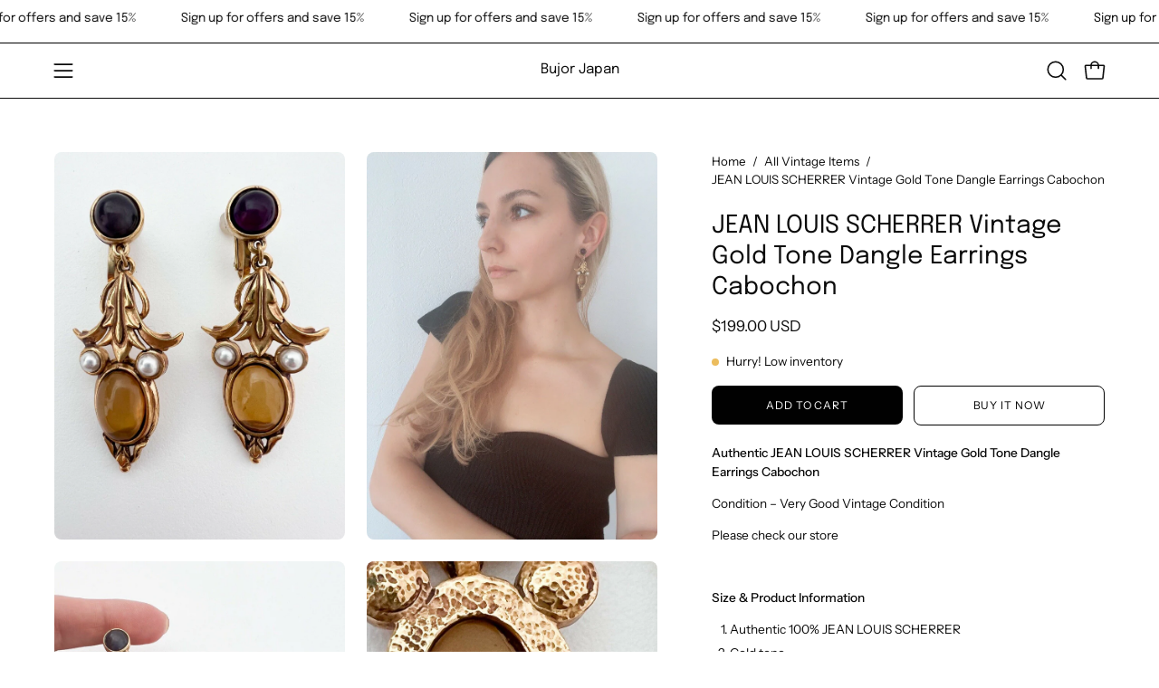

--- FILE ---
content_type: text/html; charset=utf-8
request_url: https://bujor-japan.com/products/picture-price-jean-louis-scherrer-vintage-gold-tone-dangle-earrings-cabochon
body_size: 41935
content:
<!doctype html>
<html class="no-js no-touch" lang="en">
<head>  <meta charset="utf-8">
  <meta http-equiv='X-UA-Compatible' content='IE=edge'>
  <meta name="viewport" content="width=device-width, height=device-height, initial-scale=1.0, minimum-scale=1.0">
  <link rel="canonical" href="https://bujor-japan.com/products/picture-price-jean-louis-scherrer-vintage-gold-tone-dangle-earrings-cabochon" />
  <link rel="preconnect" href="https://cdn.shopify.com" crossorigin>
  <link rel="preconnect" href="https://fonts.shopify.com" crossorigin>
  <link rel="preconnect" href="https://monorail-edge.shopifysvc.com" crossorigin>

  <link href="//bujor-japan.com/cdn/shop/t/4/assets/theme.css?v=16026338050861532121709739869" as="style" rel="preload">
  <link href="//bujor-japan.com/cdn/shop/t/4/assets/vendor.js?v=74877493214922022811708654635" as="script" rel="preload">
  <link href="//bujor-japan.com/cdn/shop/t/4/assets/theme.js?v=46184529108772523031709739870" as="script" rel="preload">

  <link rel="preload" as="image" href="//bujor-japan.com/cdn/shop/t/4/assets/loading.svg?v=91665432863842511931708654634"><style data-shopify>:root { --loader-image-size: 150px; }:root { --loader-image-size: 320px; }html:not(.is-loading) .loading-overlay { opacity: 0; visibility: hidden; pointer-events: none; }
    .loading-overlay { position: fixed; top: 0; left: 0; z-index: 99999; width: 100vw; height: 100vh; display: flex; align-items: center; justify-content: center; background: var(--bg); transition: opacity 0.3s ease-out, visibility 0s linear 0.3s; }
    .loading-overlay .loader__image--fallback { width: 320px; height: 100%; background: var(--loader-image) no-repeat center center/contain; }
    .loader__image__holder { position: absolute; top: 0; left: 0; width: 100%; height: 100%; font-size: 0; display: flex; align-items: center; justify-content: center; animation: pulse-loading 2s infinite ease-in-out; }
    .loader__image { max-width: 150px; height: auto; object-fit: contain; }</style><script>
    const loadingAppearance = "once";
    const loaded = sessionStorage.getItem('loaded');

    if (loadingAppearance === 'once') {
      if (loaded === null) {
        sessionStorage.setItem('loaded', true);
        document.documentElement.classList.add('is-loading');
      }
    } else {
      document.documentElement.classList.add('is-loading');
    }
  </script>
  <title>JEAN LOUIS SCHERRER Vintage Gold Tone Dangle Earrings Cabochon &ndash; Bujor Japan</title><meta name="description" content="Authentic JEAN LOUIS SCHERRER Vintage Gold Tone Dangle Earrings Cabochon Condition – Very Good Vintage Condition Please check our store   Size &amp;amp; Product Information Authentic 100% JEAN LOUIS SCHERRER Gold tone Dangle / drop earrings Embellished with cabochon in amber and purple color and faux pearls Screw backs Sig"><link rel="preload" as="font" href="//bujor-japan.com/cdn/fonts/instrument_sans/instrumentsans_n4.db86542ae5e1596dbdb28c279ae6c2086c4c5bfa.woff2" type="font/woff2" crossorigin><link rel="preload" as="font" href="//bujor-japan.com/cdn/fonts/epilogue/epilogue_n4.1f76c7520f03b0a6e3f97f1207c74feed2e1968f.woff2" type="font/woff2" crossorigin>

<meta property="og:site_name" content="Bujor Japan">
<meta property="og:url" content="https://bujor-japan.com/products/picture-price-jean-louis-scherrer-vintage-gold-tone-dangle-earrings-cabochon">
<meta property="og:title" content="JEAN LOUIS SCHERRER Vintage Gold Tone Dangle Earrings Cabochon">
<meta property="og:type" content="product">
<meta property="og:description" content="Authentic JEAN LOUIS SCHERRER Vintage Gold Tone Dangle Earrings Cabochon Condition – Very Good Vintage Condition Please check our store   Size &amp;amp; Product Information Authentic 100% JEAN LOUIS SCHERRER Gold tone Dangle / drop earrings Embellished with cabochon in amber and purple color and faux pearls Screw backs Sig"><meta property="og:image" content="http://bujor-japan.com/cdn/shop/products/57_6_fee6d178-1778-4743-9c47-087d4fc4575e.jpg?v=1639710526">
  <meta property="og:image:secure_url" content="https://bujor-japan.com/cdn/shop/products/57_6_fee6d178-1778-4743-9c47-087d4fc4575e.jpg?v=1639710526">
  <meta property="og:image:width" content="1200">
  <meta property="og:image:height" content="1600"><meta property="og:price:amount" content="199.00">
  <meta property="og:price:currency" content="USD"><meta name="twitter:card" content="summary_large_image">
<meta name="twitter:title" content="JEAN LOUIS SCHERRER Vintage Gold Tone Dangle Earrings Cabochon">
<meta name="twitter:description" content="Authentic JEAN LOUIS SCHERRER Vintage Gold Tone Dangle Earrings Cabochon Condition – Very Good Vintage Condition Please check our store   Size &amp;amp; Product Information Authentic 100% JEAN LOUIS SCHERRER Gold tone Dangle / drop earrings Embellished with cabochon in amber and purple color and faux pearls Screw backs Sig"><style data-shopify>@font-face {
  font-family: Epilogue;
  font-weight: 400;
  font-style: normal;
  font-display: swap;
  src: url("//bujor-japan.com/cdn/fonts/epilogue/epilogue_n4.1f76c7520f03b0a6e3f97f1207c74feed2e1968f.woff2") format("woff2"),
       url("//bujor-japan.com/cdn/fonts/epilogue/epilogue_n4.38049608164cf48b1e6928c13855d2ab66b3b435.woff") format("woff");
}

@font-face {
  font-family: "Instrument Sans";
  font-weight: 400;
  font-style: normal;
  font-display: swap;
  src: url("//bujor-japan.com/cdn/fonts/instrument_sans/instrumentsans_n4.db86542ae5e1596dbdb28c279ae6c2086c4c5bfa.woff2") format("woff2"),
       url("//bujor-japan.com/cdn/fonts/instrument_sans/instrumentsans_n4.510f1b081e58d08c30978f465518799851ef6d8b.woff") format("woff");
}




  @font-face {
  font-family: Epilogue;
  font-weight: 500;
  font-style: normal;
  font-display: swap;
  src: url("//bujor-japan.com/cdn/fonts/epilogue/epilogue_n5.239e0cdc45f77cf953de2c67a0c8c819ada04fdc.woff2") format("woff2"),
       url("//bujor-japan.com/cdn/fonts/epilogue/epilogue_n5.f2602acbe588f5c2117929e569a4730c6bc4a7e1.woff") format("woff");
}




  @font-face {
  font-family: Epilogue;
  font-weight: 100;
  font-style: normal;
  font-display: swap;
  src: url("//bujor-japan.com/cdn/fonts/epilogue/epilogue_n1.6798fef013f74f2661da804729808e0c5a56b4ac.woff2") format("woff2"),
       url("//bujor-japan.com/cdn/fonts/epilogue/epilogue_n1.1d8dfa7d7e203767abfbd670a588e4ee9fecc0d7.woff") format("woff");
}




  @font-face {
  font-family: Epilogue;
  font-weight: 700;
  font-style: normal;
  font-display: swap;
  src: url("//bujor-japan.com/cdn/fonts/epilogue/epilogue_n7.fb80b89fb7077e0359e6663154e9894555eca74f.woff2") format("woff2"),
       url("//bujor-japan.com/cdn/fonts/epilogue/epilogue_n7.5f11ea669ef0a5dd6e61bb530f5591ebdca93172.woff") format("woff");
}






  @font-face {
  font-family: "Instrument Sans";
  font-weight: 500;
  font-style: normal;
  font-display: swap;
  src: url("//bujor-japan.com/cdn/fonts/instrument_sans/instrumentsans_n5.1ce463e1cc056566f977610764d93d4704464858.woff2") format("woff2"),
       url("//bujor-japan.com/cdn/fonts/instrument_sans/instrumentsans_n5.9079eb7bba230c9d8d8d3a7d101aa9d9f40b6d14.woff") format("woff");
}




  @font-face {
  font-family: "Instrument Sans";
  font-weight: 400;
  font-style: italic;
  font-display: swap;
  src: url("//bujor-japan.com/cdn/fonts/instrument_sans/instrumentsans_i4.028d3c3cd8d085648c808ceb20cd2fd1eb3560e5.woff2") format("woff2"),
       url("//bujor-japan.com/cdn/fonts/instrument_sans/instrumentsans_i4.7e90d82df8dee29a99237cd19cc529d2206706a2.woff") format("woff");
}




  @font-face {
  font-family: "Instrument Sans";
  font-weight: 700;
  font-style: italic;
  font-display: swap;
  src: url("//bujor-japan.com/cdn/fonts/instrument_sans/instrumentsans_i7.d6063bb5d8f9cbf96eace9e8801697c54f363c6a.woff2") format("woff2"),
       url("//bujor-japan.com/cdn/fonts/instrument_sans/instrumentsans_i7.ce33afe63f8198a3ac4261b826b560103542cd36.woff") format("woff");
}




:root {--COLOR-PRIMARY-OPPOSITE: #ffffff;
  --COLOR-PRIMARY-OPPOSITE-ALPHA-20: rgba(255, 255, 255, 0.2);
  --COLOR-PRIMARY-LIGHTEN-DARKEN-ALPHA-20: rgba(26, 26, 26, 0.2);
  --COLOR-PRIMARY-LIGHTEN-DARKEN-ALPHA-30: rgba(26, 26, 26, 0.3);

  --PRIMARY-BUTTONS-COLOR-BG: #000000;
  --PRIMARY-BUTTONS-COLOR-TEXT: #ffffff;
  --PRIMARY-BUTTONS-COLOR-BORDER: #000000;

  --PRIMARY-BUTTONS-COLOR-LIGHTEN-DARKEN: #1a1a1a;

  --PRIMARY-BUTTONS-COLOR-ALPHA-05: rgba(0, 0, 0, 0.05);
  --PRIMARY-BUTTONS-COLOR-ALPHA-10: rgba(0, 0, 0, 0.1);
  --PRIMARY-BUTTONS-COLOR-ALPHA-50: rgba(0, 0, 0, 0.5);--COLOR-SECONDARY-OPPOSITE: #000000;
  --COLOR-SECONDARY-OPPOSITE-ALPHA-20: rgba(0, 0, 0, 0.2);
  --COLOR-SECONDARY-LIGHTEN-DARKEN-ALPHA-20: rgba(230, 230, 230, 0.2);
  --COLOR-SECONDARY-LIGHTEN-DARKEN-ALPHA-30: rgba(230, 230, 230, 0.3);

  --SECONDARY-BUTTONS-COLOR-BG: #ffffff;
  --SECONDARY-BUTTONS-COLOR-TEXT: #000000;
  --SECONDARY-BUTTONS-COLOR-BORDER: #ffffff;

  --SECONDARY-BUTTONS-COLOR-ALPHA-05: rgba(255, 255, 255, 0.05);
  --SECONDARY-BUTTONS-COLOR-ALPHA-10: rgba(255, 255, 255, 0.1);
  --SECONDARY-BUTTONS-COLOR-ALPHA-50: rgba(255, 255, 255, 0.5);--OUTLINE-BUTTONS-PRIMARY-BG: transparent;
  --OUTLINE-BUTTONS-PRIMARY-TEXT: #000000;
  --OUTLINE-BUTTONS-PRIMARY-BORDER: #000000;
  --OUTLINE-BUTTONS-PRIMARY-BG-HOVER: rgba(26, 26, 26, 0.2);

  --OUTLINE-BUTTONS-SECONDARY-BG: transparent;
  --OUTLINE-BUTTONS-SECONDARY-TEXT: #ffffff;
  --OUTLINE-BUTTONS-SECONDARY-BORDER: #ffffff;
  --OUTLINE-BUTTONS-SECONDARY-BG-HOVER: rgba(230, 230, 230, 0.2);

  --OUTLINE-BUTTONS-WHITE-BG: transparent;
  --OUTLINE-BUTTONS-WHITE-TEXT: #ffffff;
  --OUTLINE-BUTTONS-WHITE-BORDER: #ffffff;

  --OUTLINE-BUTTONS-BLACK-BG: transparent;
  --OUTLINE-BUTTONS-BLACK-TEXT: #000000;
  --OUTLINE-BUTTONS-BLACK-BORDER: #000000;--OUTLINE-SOLID-BUTTONS-PRIMARY-BG: #000000;
  --OUTLINE-SOLID-BUTTONS-PRIMARY-TEXT: #ffffff;
  --OUTLINE-SOLID-BUTTONS-PRIMARY-BORDER: #ffffff;
  --OUTLINE-SOLID-BUTTONS-PRIMARY-BG-HOVER: rgba(255, 255, 255, 0.2);

  --OUTLINE-SOLID-BUTTONS-SECONDARY-BG: #ffffff;
  --OUTLINE-SOLID-BUTTONS-SECONDARY-TEXT: #000000;
  --OUTLINE-SOLID-BUTTONS-SECONDARY-BORDER: #000000;
  --OUTLINE-SOLID-BUTTONS-SECONDARY-BG-HOVER: rgba(0, 0, 0, 0.2);

  --OUTLINE-SOLID-BUTTONS-WHITE-BG: #ffffff;
  --OUTLINE-SOLID-BUTTONS-WHITE-TEXT: #000000;
  --OUTLINE-SOLID-BUTTONS-WHITE-BORDER: #000000;

  --OUTLINE-SOLID-BUTTONS-BLACK-BG: #000000;
  --OUTLINE-SOLID-BUTTONS-BLACK-TEXT: #ffffff;
  --OUTLINE-SOLID-BUTTONS-BLACK-BORDER: #ffffff;--COLOR-HEADING: #0b0b0b;
  --COLOR-TEXT: #0b0b0b;
  --COLOR-TEXT-DARKEN: #000000;
  --COLOR-TEXT-LIGHTEN: #3e3e3e;
  --COLOR-TEXT-ALPHA-5: rgba(11, 11, 11, 0.05);
  --COLOR-TEXT-ALPHA-8: rgba(11, 11, 11, 0.08);
  --COLOR-TEXT-ALPHA-10: rgba(11, 11, 11, 0.1);
  --COLOR-TEXT-ALPHA-15: rgba(11, 11, 11, 0.15);
  --COLOR-TEXT-ALPHA-20: rgba(11, 11, 11, 0.2);
  --COLOR-TEXT-ALPHA-25: rgba(11, 11, 11, 0.25);
  --COLOR-TEXT-ALPHA-50: rgba(11, 11, 11, 0.5);
  --COLOR-TEXT-ALPHA-60: rgba(11, 11, 11, 0.6);
  --COLOR-TEXT-ALPHA-85: rgba(11, 11, 11, 0.85);

  --COLOR-BG: #ffffff;
  --COLOR-BG-ALPHA-25: rgba(255, 255, 255, 0.25);
  --COLOR-BG-ALPHA-35: rgba(255, 255, 255, 0.35);
  --COLOR-BG-ALPHA-60: rgba(255, 255, 255, 0.6);
  --COLOR-BG-ALPHA-65: rgba(255, 255, 255, 0.65);
  --COLOR-BG-ALPHA-85: rgba(255, 255, 255, 0.85);
  --COLOR-BG-OVERLAY: rgba(255, 255, 255, 0.75);
  --COLOR-BG-DARKEN: #e6e6e6;
  --COLOR-BG-LIGHTEN-DARKEN: #e6e6e6;
  --COLOR-BG-LIGHTEN-DARKEN-SHIMMER-BG: #fafafa;
  --COLOR-BG-LIGHTEN-DARKEN-SHIMMER-EFFECT: #f5f5f5;
  --COLOR-BG-LIGHTEN-DARKEN-FOREGROUND: #f7f7f7;
  --COLOR-BG-LIGHTEN-DARKEN-SEARCH-LOADER: #cccccc;
  --COLOR-BG-LIGHTEN-DARKEN-SEARCH-LOADER-LINE: #e6e6e6;
  --COLOR-BG-LIGHTEN-DARKEN-2: #cdcdcd;
  --COLOR-BG-LIGHTEN-DARKEN-3: #b3b3b3;
  --COLOR-BG-LIGHTEN-DARKEN-4: #9a9a9a;
  --COLOR-BG-LIGHTEN-DARKEN-CONTRAST: #b3b3b3;
  --COLOR-BG-LIGHTEN-DARKEN-CONTRAST-2: #999999;
  --COLOR-BG-LIGHTEN-DARKEN-CONTRAST-3: #808080;
  --COLOR-BG-LIGHTEN-DARKEN-CONTRAST-4: #666666;

  --COLOR-BG-SECONDARY: #fff7f2;
  --COLOR-BG-SECONDARY-LIGHTEN-DARKEN: #ffd8bf;
  --COLOR-BG-SECONDARY-LIGHTEN-DARKEN-CONTRAST: #f25d00;

  --COLOR-INPUT-BG: #ffffff;

  --COLOR-ACCENT: #fff7f2;
  --COLOR-ACCENT-TEXT: #000;

  --COLOR-BORDER: #d3d3d3;
  --COLOR-BORDER-ALPHA-15: rgba(211, 211, 211, 0.15);
  --COLOR-BORDER-ALPHA-30: rgba(211, 211, 211, 0.3);
  --COLOR-BORDER-ALPHA-50: rgba(211, 211, 211, 0.5);
  --COLOR-BORDER-ALPHA-65: rgba(211, 211, 211, 0.65);
  --COLOR-BORDER-LIGHTEN-DARKEN: #868686;
  --COLOR-BORDER-HAIRLINE: #f7f7f7;

  --COLOR-SALE-BG: #ff6d6d;
  --COLOR-SALE-TEXT: #ffffff;
  --COLOR-CUSTOM-BG: #ffffff;
  --COLOR-CUSTOM-TEXT: #000000;
  --COLOR-SOLD-BG: #d3d3d3;
  --COLOR-SOLD-TEXT: #ffffff;
  --COLOR-SAVING-BG: #ff6d6d;
  --COLOR-SAVING-TEXT: #ffffff;

  --COLOR-WHITE-BLACK: fff;
  --COLOR-BLACK-WHITE: #000;
  --COLOR-BLACK-WHITE-ALPHA-25: rgba(0, 0, 0, 0.25);--COLOR-DISABLED-GREY: rgba(11, 11, 11, 0.05);
  --COLOR-DISABLED-GREY-DARKEN: rgba(11, 11, 11, 0.45);
  --COLOR-ERROR: #D02E2E;
  --COLOR-ERROR-BG: #f3cbcb;
  --COLOR-SUCCESS: #56AD6A;
  --COLOR-SUCCESS-BG: #ECFEF0;
  --COLOR-WARN: #ECBD5E;
  --COLOR-TRANSPARENT: rgba(255, 255, 255, 0);

  --COLOR-WHITE: #ffffff;
  --COLOR-WHITE-DARKEN: #f2f2f2;
  --COLOR-WHITE-ALPHA-10: rgba(255, 255, 255, 0.1);
  --COLOR-WHITE-ALPHA-20: rgba(255, 255, 255, 0.2);
  --COLOR-WHITE-ALPHA-25: rgba(255, 255, 255, 0.25);
  --COLOR-WHITE-ALPHA-50: rgba(255, 255, 255, 0.5);
  --COLOR-WHITE-ALPHA-60: rgba(255, 255, 255, 0.6);
  --COLOR-BLACK: #000000;
  --COLOR-BLACK-LIGHTEN: #1a1a1a;
  --COLOR-BLACK-ALPHA-10: rgba(0, 0, 0, 0.1);
  --COLOR-BLACK-ALPHA-20: rgba(0, 0, 0, 0.2);
  --COLOR-BLACK-ALPHA-25: rgba(0, 0, 0, 0.25);
  --COLOR-BLACK-ALPHA-50: rgba(0, 0, 0, 0.5);
  --COLOR-BLACK-ALPHA-60: rgba(0, 0, 0, 0.6);--FONT-STACK-BODY: "Instrument Sans", sans-serif;
  --FONT-STYLE-BODY: normal;
  --FONT-STYLE-BODY-ITALIC: italic;
  --FONT-ADJUST-BODY: 0.95;

  --FONT-WEIGHT-BODY: 400;
  --FONT-WEIGHT-BODY-LIGHT: 300;
  --FONT-WEIGHT-BODY-MEDIUM: 700;
  --FONT-WEIGHT-BODY-BOLD: 500;

  --FONT-STACK-HEADING: Epilogue, sans-serif;
  --FONT-STYLE-HEADING: normal;
  --FONT-STYLE-HEADING-ITALIC: italic;
  --FONT-ADJUST-HEADING: 0.85;

  --FONT-WEIGHT-HEADING: 400;
  --FONT-WEIGHT-HEADING-LIGHT: 100;
  --FONT-WEIGHT-HEADING-MEDIUM: 700;
  --FONT-WEIGHT-HEADING-BOLD: 500;

  --FONT-STACK-NAV: "Instrument Sans", sans-serif;
  --FONT-STYLE-NAV: normal;
  --FONT-STYLE-NAV-ITALIC: italic;
  --FONT-ADJUST-NAV: 0.75;
  --FONT-ADJUST-NAV-TOP-LEVEL: 0.7;

  --FONT-WEIGHT-NAV: 400;
  --FONT-WEIGHT-NAV-LIGHT: 300;
  --FONT-WEIGHT-NAV-MEDIUM: 700;
  --FONT-WEIGHT-NAV-BOLD: 500;

  --FONT-ADJUST-PRODUCT-GRID: 0.9;

  --FONT-STACK-BUTTON: "Instrument Sans", sans-serif;
  --FONT-STYLE-BUTTON: normal;
  --FONT-STYLE-BUTTON-ITALIC: italic;
  --FONT-ADJUST-BUTTON: 0.75;

  --FONT-WEIGHT-BUTTON: 400;
  --FONT-WEIGHT-BUTTON-MEDIUM: 700;
  --FONT-WEIGHT-BUTTON-BOLD: 500;

  --FONT-STACK-SUBHEADING: "SF Mono", Menlo, Consolas, Monaco, Liberation Mono, Lucida Console, monospace, Apple Color Emoji, Segoe UI Emoji, Segoe UI Symbol;
  --FONT-STYLE-SUBHEADING: normal;
  --FONT-ADJUST-SUBHEADING: 0.75;

  --FONT-WEIGHT-SUBHEADING: 400;
  --FONT-WEIGHT-SUBHEADING-BOLD: 600;

  --FONT-STACK-LABEL: "Instrument Sans", sans-serif;
  --FONT-STYLE-LABEL: normal;
  --FONT-ADJUST-LABEL: 0.65;

  --FONT-WEIGHT-LABEL: 500;

  --LETTER-SPACING-NAV: 0.0em;
  --LETTER-SPACING-SUBHEADING: 0.1em;
  --LETTER-SPACING-BUTTON: 0.075em;
  --LETTER-SPACING-LABEL: 0.05em;

  --BUTTON-TEXT-CAPS: uppercase;
  --HEADING-TEXT-CAPS: none;
  --SUBHEADING-TEXT-CAPS: uppercase;
  --LABEL-TEXT-CAPS: uppercase;--FONT-SIZE-INPUT: 1rem;--RADIUS: 8px;
  --RADIUS-SMALL: 8px;
  --RADIUS-TINY: 8px;
  --RADIUS-BADGE: 3px;
  --RADIUS-CHECKBOX: 4px;
  --RADIUS-TEXTAREA: 8px;--PRODUCT-MEDIA-PADDING-TOP: 130.0%;--BORDER-WIDTH: 1px;--STROKE-WIDTH: 12px;--SITE-WIDTH: 1440px;
  --SITE-WIDTH-NARROW: 840px;--COLOR-UPSELLS-BG: #F1EFE8;
  --COLOR-UPSELLS-TEXT: #0B0B0B;
  --COLOR-UPSELLS-TEXT-LIGHTEN: #3e3e3e;
  --COLOR-UPSELLS-DISABLED-GREY-DARKEN: rgba(11, 11, 11, 0.45);
  --UPSELLS-HEIGHT: 130px;
  --UPSELLS-IMAGE-WIDTH: 30%;--ICON-ARROW-RIGHT: url( "//bujor-japan.com/cdn/shop/t/4/assets/icon-chevron-right.svg?v=115618353204357621731708654634" );--loading-svg: url( "//bujor-japan.com/cdn/shop/t/4/assets/loading.svg?v=91665432863842511931708654634" );
  --icon-check: url( "//bujor-japan.com/cdn/shop/t/4/assets/icon-check.svg?v=175316081881880408121708654634" );
  --icon-check-swatch: url( "//bujor-japan.com/cdn/shop/t/4/assets/icon-check-swatch.svg?v=131897745589030387781708654634" );
  --icon-zoom-in: url( "//bujor-japan.com/cdn/shop/t/4/assets/icon-zoom-in.svg?v=157433013461716915331708654634" );
  --icon-zoom-out: url( "//bujor-japan.com/cdn/shop/t/4/assets/icon-zoom-out.svg?v=164909107869959372931708654634" );--collection-sticky-bar-height: 0px;
  --collection-image-padding-top: 60%;

  --drawer-width: 400px;
  --drawer-transition: transform 0.4s cubic-bezier(0.46, 0.01, 0.32, 1);--gutter: 60px;
  --gutter-mobile: 20px;
  --grid-gutter: 20px;
  --grid-gutter-mobile: 35px;--inner: 20px;
  --inner-tablet: 18px;
  --inner-mobile: 16px;--grid: repeat(4, minmax(0, 1fr));
  --grid-tablet: repeat(3, minmax(0, 1fr));
  --grid-mobile: repeat(2, minmax(0, 1fr));
  --megamenu-grid: repeat(4, minmax(0, 1fr));
  --grid-row: 1 / span 4;--scrollbar-width: 0px;--overlay: #000;
  --overlay-opacity: 1;--swatch-width: 38px;
  --swatch-height: 26px;
  --swatch-size: 32px;
  --swatch-size-mobile: 30px;

  
  --move-offset: 20px;

  
  --autoplay-speed: 2200ms;

  

    --filter-bg: 1.0;
    --product-filter-bg: 1.0;}</style><link href="//bujor-japan.com/cdn/shop/t/4/assets/theme.css?v=16026338050861532121709739869" rel="stylesheet" type="text/css" media="all" /><script type="text/javascript">
    if (window.MSInputMethodContext && document.documentMode) {
      var scripts = document.getElementsByTagName('script')[0];
      var polyfill = document.createElement("script");
      polyfill.defer = true;
      polyfill.src = "//bujor-japan.com/cdn/shop/t/4/assets/ie11.js?v=164037955086922138091708654634";

      scripts.parentNode.insertBefore(polyfill, scripts);

      document.documentElement.classList.add('ie11');
    } else {
      document.documentElement.className = document.documentElement.className.replace('no-js', 'js');
    }

    let root = '/';
    if (root[root.length - 1] !== '/') {
      root = `${root}/`;
    }

    window.theme = {
      routes: {
        root: root,
        cart_url: "\/cart",
        cart_add_url: "\/cart\/add",
        cart_change_url: "\/cart\/change",
        shop_url: "https:\/\/bujor-japan.com",
        searchUrl: '/search',
        predictiveSearchUrl: '/search/suggest',
        product_recommendations_url: "\/recommendations\/products"
      },
      assets: {
        photoswipe: '//bujor-japan.com/cdn/shop/t/4/assets/photoswipe.js?v=162613001030112971491708654634',
        smoothscroll: '//bujor-japan.com/cdn/shop/t/4/assets/smoothscroll.js?v=37906625415260927261708654634',
        no_image: "//bujor-japan.com/cdn/shopifycloud/storefront/assets/no-image-2048-a2addb12_1024x.gif",
        swatches: '//bujor-japan.com/cdn/shop/t/4/assets/swatches.json?v=108341084980828767351708654634',
        base: "//bujor-japan.com/cdn/shop/t/4/assets/"
      },
      strings: {
        add_to_cart: "Add to Cart",
        cart_acceptance_error: "You must accept our terms and conditions.",
        cart_empty: "Your cart is currently empty.",
        cart_price: "Price",
        cart_quantity: "Quantity",
        cart_items_one: "{{ count }} item",
        cart_items_many: "{{ count }} items",
        cart_title: "Cart",
        cart_total: "Total",
        continue_shopping: "Continue Shopping",
        free: "0",
        limit_error: "Sorry, looks like we don\u0026#39;t have enough of this product.",
        preorder: "Pre-Order",
        remove: "Remove",
        sale_badge_text: "Sale",
        saving_badge: "Save {{ discount }}",
        saving_up_to_badge: "Save up to {{ discount }}",
        sold_out: "Sold Out",
        subscription: "Subscription",
        unavailable: "Unavailable",
        unit_price_label: "Unit price",
        unit_price_separator: "per",
        zero_qty_error: "Quantity must be greater than 0.",
        delete_confirm: "Are you sure you wish to delete this address?",
        newsletter_product_availability: "Notify Me When It’s Available"
      },
      icons: {
        plus: '<svg aria-hidden="true" focusable="false" role="presentation" class="icon icon-toggle-plus" viewBox="0 0 192 192"><path d="M30 96h132M96 30v132" stroke="currentColor" stroke-linecap="round" stroke-linejoin="round"/></svg>',
        minus: '<svg aria-hidden="true" focusable="false" role="presentation" class="icon icon-toggle-minus" viewBox="0 0 192 192"><path d="M30 96h132" stroke="currentColor" stroke-linecap="round" stroke-linejoin="round"/></svg>',
        close: '<svg aria-hidden="true" focusable="false" role="presentation" class="icon icon-close" viewBox="0 0 192 192"><path d="M150 42 42 150M150 150 42 42" stroke="currentColor" stroke-linecap="round" stroke-linejoin="round"/></svg>'
      },
      settings: {
        animations: true,
        cartType: "drawer",
        enableAcceptTerms: false,
        enableInfinityScroll: false,
        enablePaymentButton: false,
        gridImageSize: "cover",
        gridImageAspectRatio: 1.3,
        mobileMenuBehaviour: "link",
        productGridHover: "image",
        savingBadgeType: "percentage",
        showSaleBadge: true,
        showSoldBadge: true,
        showSavingBadge: true,
        quickBuy: "quick_buy",
        suggestArticles: false,
        suggestCollections: true,
        suggestProducts: true,
        suggestPages: false,
        suggestionsResultsLimit: 5,
        currency_code_enable: true,
        hideInventoryCount: true,
        enableColorSwatchesCollection: true,
      },
      sizes: {
        mobile: 480,
        small: 768,
        large: 1024,
        widescreen: 1440
      },
      moneyFormat: "${{amount}}",
      moneyWithCurrencyFormat: "${{amount}} USD",
      subtotal: 0,
      info: {
        name: 'Palo Alto'
      },
      version: '5.6.0'
    };
    window.PaloAlto = window.PaloAlto || {};
    window.slate = window.slate || {};
    window.isHeaderTransparent = false;
    window.stickyHeaderHeight = 60;
    window.lastWindowWidth = window.innerWidth || document.documentElement.clientWidth;
  </script><script src="//bujor-japan.com/cdn/shop/t/4/assets/vendor.js?v=74877493214922022811708654635" defer="defer"></script>
  <script src="//bujor-japan.com/cdn/shop/t/4/assets/theme.js?v=46184529108772523031709739870" defer="defer"></script><script>window.performance && window.performance.mark && window.performance.mark('shopify.content_for_header.start');</script><meta name="google-site-verification" content="MCFPQVsO9OCkk4cPTEp322zR06L6pqlzoCTjfuk8ffE">
<meta name="facebook-domain-verification" content="tzs94idpbw6aaj48g8jzxwe20rctco">
<meta id="shopify-digital-wallet" name="shopify-digital-wallet" content="/43823399066/digital_wallets/dialog">
<meta name="shopify-checkout-api-token" content="f84b339d08d9b5c0646e3894c12e5735">
<meta id="in-context-paypal-metadata" data-shop-id="43823399066" data-venmo-supported="false" data-environment="production" data-locale="en_US" data-paypal-v4="true" data-currency="USD">
<link rel="alternate" type="application/json+oembed" href="https://bujor-japan.com/products/picture-price-jean-louis-scherrer-vintage-gold-tone-dangle-earrings-cabochon.oembed">
<script async="async" src="/checkouts/internal/preloads.js?locale=en-US"></script>
<script id="shopify-features" type="application/json">{"accessToken":"f84b339d08d9b5c0646e3894c12e5735","betas":["rich-media-storefront-analytics"],"domain":"bujor-japan.com","predictiveSearch":true,"shopId":43823399066,"locale":"en"}</script>
<script>var Shopify = Shopify || {};
Shopify.shop = "bujor-japan.myshopify.com";
Shopify.locale = "en";
Shopify.currency = {"active":"USD","rate":"1.0"};
Shopify.country = "US";
Shopify.theme = {"name":"Palo Alto","id":134862209224,"schema_name":"Palo Alto","schema_version":"5.6.0","theme_store_id":777,"role":"main"};
Shopify.theme.handle = "null";
Shopify.theme.style = {"id":null,"handle":null};
Shopify.cdnHost = "bujor-japan.com/cdn";
Shopify.routes = Shopify.routes || {};
Shopify.routes.root = "/";</script>
<script type="module">!function(o){(o.Shopify=o.Shopify||{}).modules=!0}(window);</script>
<script>!function(o){function n(){var o=[];function n(){o.push(Array.prototype.slice.apply(arguments))}return n.q=o,n}var t=o.Shopify=o.Shopify||{};t.loadFeatures=n(),t.autoloadFeatures=n()}(window);</script>
<script id="shop-js-analytics" type="application/json">{"pageType":"product"}</script>
<script defer="defer" async type="module" src="//bujor-japan.com/cdn/shopifycloud/shop-js/modules/v2/client.init-shop-cart-sync_C5BV16lS.en.esm.js"></script>
<script defer="defer" async type="module" src="//bujor-japan.com/cdn/shopifycloud/shop-js/modules/v2/chunk.common_CygWptCX.esm.js"></script>
<script type="module">
  await import("//bujor-japan.com/cdn/shopifycloud/shop-js/modules/v2/client.init-shop-cart-sync_C5BV16lS.en.esm.js");
await import("//bujor-japan.com/cdn/shopifycloud/shop-js/modules/v2/chunk.common_CygWptCX.esm.js");

  window.Shopify.SignInWithShop?.initShopCartSync?.({"fedCMEnabled":true,"windoidEnabled":true});

</script>
<script>(function() {
  var isLoaded = false;
  function asyncLoad() {
    if (isLoaded) return;
    isLoaded = true;
    var urls = ["https:\/\/cdn5.hextom.com\/js\/vimotia.js?shop=bujor-japan.myshopify.com"];
    for (var i = 0; i < urls.length; i++) {
      var s = document.createElement('script');
      s.type = 'text/javascript';
      s.async = true;
      s.src = urls[i];
      var x = document.getElementsByTagName('script')[0];
      x.parentNode.insertBefore(s, x);
    }
  };
  if(window.attachEvent) {
    window.attachEvent('onload', asyncLoad);
  } else {
    window.addEventListener('load', asyncLoad, false);
  }
})();</script>
<script id="__st">var __st={"a":43823399066,"offset":32400,"reqid":"1263b5c7-72c4-424a-afa1-74da1f844e9c-1768764980","pageurl":"bujor-japan.com\/products\/picture-price-jean-louis-scherrer-vintage-gold-tone-dangle-earrings-cabochon","u":"7cb7cbe6db5e","p":"product","rtyp":"product","rid":7151001206984};</script>
<script>window.ShopifyPaypalV4VisibilityTracking = true;</script>
<script id="captcha-bootstrap">!function(){'use strict';const t='contact',e='account',n='new_comment',o=[[t,t],['blogs',n],['comments',n],[t,'customer']],c=[[e,'customer_login'],[e,'guest_login'],[e,'recover_customer_password'],[e,'create_customer']],r=t=>t.map((([t,e])=>`form[action*='/${t}']:not([data-nocaptcha='true']) input[name='form_type'][value='${e}']`)).join(','),a=t=>()=>t?[...document.querySelectorAll(t)].map((t=>t.form)):[];function s(){const t=[...o],e=r(t);return a(e)}const i='password',u='form_key',d=['recaptcha-v3-token','g-recaptcha-response','h-captcha-response',i],f=()=>{try{return window.sessionStorage}catch{return}},m='__shopify_v',_=t=>t.elements[u];function p(t,e,n=!1){try{const o=window.sessionStorage,c=JSON.parse(o.getItem(e)),{data:r}=function(t){const{data:e,action:n}=t;return t[m]||n?{data:e,action:n}:{data:t,action:n}}(c);for(const[e,n]of Object.entries(r))t.elements[e]&&(t.elements[e].value=n);n&&o.removeItem(e)}catch(o){console.error('form repopulation failed',{error:o})}}const l='form_type',E='cptcha';function T(t){t.dataset[E]=!0}const w=window,h=w.document,L='Shopify',v='ce_forms',y='captcha';let A=!1;((t,e)=>{const n=(g='f06e6c50-85a8-45c8-87d0-21a2b65856fe',I='https://cdn.shopify.com/shopifycloud/storefront-forms-hcaptcha/ce_storefront_forms_captcha_hcaptcha.v1.5.2.iife.js',D={infoText:'Protected by hCaptcha',privacyText:'Privacy',termsText:'Terms'},(t,e,n)=>{const o=w[L][v],c=o.bindForm;if(c)return c(t,g,e,D).then(n);var r;o.q.push([[t,g,e,D],n]),r=I,A||(h.body.append(Object.assign(h.createElement('script'),{id:'captcha-provider',async:!0,src:r})),A=!0)});var g,I,D;w[L]=w[L]||{},w[L][v]=w[L][v]||{},w[L][v].q=[],w[L][y]=w[L][y]||{},w[L][y].protect=function(t,e){n(t,void 0,e),T(t)},Object.freeze(w[L][y]),function(t,e,n,w,h,L){const[v,y,A,g]=function(t,e,n){const i=e?o:[],u=t?c:[],d=[...i,...u],f=r(d),m=r(i),_=r(d.filter((([t,e])=>n.includes(e))));return[a(f),a(m),a(_),s()]}(w,h,L),I=t=>{const e=t.target;return e instanceof HTMLFormElement?e:e&&e.form},D=t=>v().includes(t);t.addEventListener('submit',(t=>{const e=I(t);if(!e)return;const n=D(e)&&!e.dataset.hcaptchaBound&&!e.dataset.recaptchaBound,o=_(e),c=g().includes(e)&&(!o||!o.value);(n||c)&&t.preventDefault(),c&&!n&&(function(t){try{if(!f())return;!function(t){const e=f();if(!e)return;const n=_(t);if(!n)return;const o=n.value;o&&e.removeItem(o)}(t);const e=Array.from(Array(32),(()=>Math.random().toString(36)[2])).join('');!function(t,e){_(t)||t.append(Object.assign(document.createElement('input'),{type:'hidden',name:u})),t.elements[u].value=e}(t,e),function(t,e){const n=f();if(!n)return;const o=[...t.querySelectorAll(`input[type='${i}']`)].map((({name:t})=>t)),c=[...d,...o],r={};for(const[a,s]of new FormData(t).entries())c.includes(a)||(r[a]=s);n.setItem(e,JSON.stringify({[m]:1,action:t.action,data:r}))}(t,e)}catch(e){console.error('failed to persist form',e)}}(e),e.submit())}));const S=(t,e)=>{t&&!t.dataset[E]&&(n(t,e.some((e=>e===t))),T(t))};for(const o of['focusin','change'])t.addEventListener(o,(t=>{const e=I(t);D(e)&&S(e,y())}));const B=e.get('form_key'),M=e.get(l),P=B&&M;t.addEventListener('DOMContentLoaded',(()=>{const t=y();if(P)for(const e of t)e.elements[l].value===M&&p(e,B);[...new Set([...A(),...v().filter((t=>'true'===t.dataset.shopifyCaptcha))])].forEach((e=>S(e,t)))}))}(h,new URLSearchParams(w.location.search),n,t,e,['guest_login'])})(!0,!0)}();</script>
<script integrity="sha256-4kQ18oKyAcykRKYeNunJcIwy7WH5gtpwJnB7kiuLZ1E=" data-source-attribution="shopify.loadfeatures" defer="defer" src="//bujor-japan.com/cdn/shopifycloud/storefront/assets/storefront/load_feature-a0a9edcb.js" crossorigin="anonymous"></script>
<script data-source-attribution="shopify.dynamic_checkout.dynamic.init">var Shopify=Shopify||{};Shopify.PaymentButton=Shopify.PaymentButton||{isStorefrontPortableWallets:!0,init:function(){window.Shopify.PaymentButton.init=function(){};var t=document.createElement("script");t.src="https://bujor-japan.com/cdn/shopifycloud/portable-wallets/latest/portable-wallets.en.js",t.type="module",document.head.appendChild(t)}};
</script>
<script data-source-attribution="shopify.dynamic_checkout.buyer_consent">
  function portableWalletsHideBuyerConsent(e){var t=document.getElementById("shopify-buyer-consent"),n=document.getElementById("shopify-subscription-policy-button");t&&n&&(t.classList.add("hidden"),t.setAttribute("aria-hidden","true"),n.removeEventListener("click",e))}function portableWalletsShowBuyerConsent(e){var t=document.getElementById("shopify-buyer-consent"),n=document.getElementById("shopify-subscription-policy-button");t&&n&&(t.classList.remove("hidden"),t.removeAttribute("aria-hidden"),n.addEventListener("click",e))}window.Shopify?.PaymentButton&&(window.Shopify.PaymentButton.hideBuyerConsent=portableWalletsHideBuyerConsent,window.Shopify.PaymentButton.showBuyerConsent=portableWalletsShowBuyerConsent);
</script>
<script>
  function portableWalletsCleanup(e){e&&e.src&&console.error("Failed to load portable wallets script "+e.src);var t=document.querySelectorAll("shopify-accelerated-checkout .shopify-payment-button__skeleton, shopify-accelerated-checkout-cart .wallet-cart-button__skeleton"),e=document.getElementById("shopify-buyer-consent");for(let e=0;e<t.length;e++)t[e].remove();e&&e.remove()}function portableWalletsNotLoadedAsModule(e){e instanceof ErrorEvent&&"string"==typeof e.message&&e.message.includes("import.meta")&&"string"==typeof e.filename&&e.filename.includes("portable-wallets")&&(window.removeEventListener("error",portableWalletsNotLoadedAsModule),window.Shopify.PaymentButton.failedToLoad=e,"loading"===document.readyState?document.addEventListener("DOMContentLoaded",window.Shopify.PaymentButton.init):window.Shopify.PaymentButton.init())}window.addEventListener("error",portableWalletsNotLoadedAsModule);
</script>

<script type="module" src="https://bujor-japan.com/cdn/shopifycloud/portable-wallets/latest/portable-wallets.en.js" onError="portableWalletsCleanup(this)" crossorigin="anonymous"></script>
<script nomodule>
  document.addEventListener("DOMContentLoaded", portableWalletsCleanup);
</script>

<link id="shopify-accelerated-checkout-styles" rel="stylesheet" media="screen" href="https://bujor-japan.com/cdn/shopifycloud/portable-wallets/latest/accelerated-checkout-backwards-compat.css" crossorigin="anonymous">
<style id="shopify-accelerated-checkout-cart">
        #shopify-buyer-consent {
  margin-top: 1em;
  display: inline-block;
  width: 100%;
}

#shopify-buyer-consent.hidden {
  display: none;
}

#shopify-subscription-policy-button {
  background: none;
  border: none;
  padding: 0;
  text-decoration: underline;
  font-size: inherit;
  cursor: pointer;
}

#shopify-subscription-policy-button::before {
  box-shadow: none;
}

      </style>

<script>window.performance && window.performance.mark && window.performance.mark('shopify.content_for_header.end');</script>
<link href="https://monorail-edge.shopifysvc.com" rel="dns-prefetch">
<script>(function(){if ("sendBeacon" in navigator && "performance" in window) {try {var session_token_from_headers = performance.getEntriesByType('navigation')[0].serverTiming.find(x => x.name == '_s').description;} catch {var session_token_from_headers = undefined;}var session_cookie_matches = document.cookie.match(/_shopify_s=([^;]*)/);var session_token_from_cookie = session_cookie_matches && session_cookie_matches.length === 2 ? session_cookie_matches[1] : "";var session_token = session_token_from_headers || session_token_from_cookie || "";function handle_abandonment_event(e) {var entries = performance.getEntries().filter(function(entry) {return /monorail-edge.shopifysvc.com/.test(entry.name);});if (!window.abandonment_tracked && entries.length === 0) {window.abandonment_tracked = true;var currentMs = Date.now();var navigation_start = performance.timing.navigationStart;var payload = {shop_id: 43823399066,url: window.location.href,navigation_start,duration: currentMs - navigation_start,session_token,page_type: "product"};window.navigator.sendBeacon("https://monorail-edge.shopifysvc.com/v1/produce", JSON.stringify({schema_id: "online_store_buyer_site_abandonment/1.1",payload: payload,metadata: {event_created_at_ms: currentMs,event_sent_at_ms: currentMs}}));}}window.addEventListener('pagehide', handle_abandonment_event);}}());</script>
<script id="web-pixels-manager-setup">(function e(e,d,r,n,o){if(void 0===o&&(o={}),!Boolean(null===(a=null===(i=window.Shopify)||void 0===i?void 0:i.analytics)||void 0===a?void 0:a.replayQueue)){var i,a;window.Shopify=window.Shopify||{};var t=window.Shopify;t.analytics=t.analytics||{};var s=t.analytics;s.replayQueue=[],s.publish=function(e,d,r){return s.replayQueue.push([e,d,r]),!0};try{self.performance.mark("wpm:start")}catch(e){}var l=function(){var e={modern:/Edge?\/(1{2}[4-9]|1[2-9]\d|[2-9]\d{2}|\d{4,})\.\d+(\.\d+|)|Firefox\/(1{2}[4-9]|1[2-9]\d|[2-9]\d{2}|\d{4,})\.\d+(\.\d+|)|Chrom(ium|e)\/(9{2}|\d{3,})\.\d+(\.\d+|)|(Maci|X1{2}).+ Version\/(15\.\d+|(1[6-9]|[2-9]\d|\d{3,})\.\d+)([,.]\d+|)( \(\w+\)|)( Mobile\/\w+|) Safari\/|Chrome.+OPR\/(9{2}|\d{3,})\.\d+\.\d+|(CPU[ +]OS|iPhone[ +]OS|CPU[ +]iPhone|CPU IPhone OS|CPU iPad OS)[ +]+(15[._]\d+|(1[6-9]|[2-9]\d|\d{3,})[._]\d+)([._]\d+|)|Android:?[ /-](13[3-9]|1[4-9]\d|[2-9]\d{2}|\d{4,})(\.\d+|)(\.\d+|)|Android.+Firefox\/(13[5-9]|1[4-9]\d|[2-9]\d{2}|\d{4,})\.\d+(\.\d+|)|Android.+Chrom(ium|e)\/(13[3-9]|1[4-9]\d|[2-9]\d{2}|\d{4,})\.\d+(\.\d+|)|SamsungBrowser\/([2-9]\d|\d{3,})\.\d+/,legacy:/Edge?\/(1[6-9]|[2-9]\d|\d{3,})\.\d+(\.\d+|)|Firefox\/(5[4-9]|[6-9]\d|\d{3,})\.\d+(\.\d+|)|Chrom(ium|e)\/(5[1-9]|[6-9]\d|\d{3,})\.\d+(\.\d+|)([\d.]+$|.*Safari\/(?![\d.]+ Edge\/[\d.]+$))|(Maci|X1{2}).+ Version\/(10\.\d+|(1[1-9]|[2-9]\d|\d{3,})\.\d+)([,.]\d+|)( \(\w+\)|)( Mobile\/\w+|) Safari\/|Chrome.+OPR\/(3[89]|[4-9]\d|\d{3,})\.\d+\.\d+|(CPU[ +]OS|iPhone[ +]OS|CPU[ +]iPhone|CPU IPhone OS|CPU iPad OS)[ +]+(10[._]\d+|(1[1-9]|[2-9]\d|\d{3,})[._]\d+)([._]\d+|)|Android:?[ /-](13[3-9]|1[4-9]\d|[2-9]\d{2}|\d{4,})(\.\d+|)(\.\d+|)|Mobile Safari.+OPR\/([89]\d|\d{3,})\.\d+\.\d+|Android.+Firefox\/(13[5-9]|1[4-9]\d|[2-9]\d{2}|\d{4,})\.\d+(\.\d+|)|Android.+Chrom(ium|e)\/(13[3-9]|1[4-9]\d|[2-9]\d{2}|\d{4,})\.\d+(\.\d+|)|Android.+(UC? ?Browser|UCWEB|U3)[ /]?(15\.([5-9]|\d{2,})|(1[6-9]|[2-9]\d|\d{3,})\.\d+)\.\d+|SamsungBrowser\/(5\.\d+|([6-9]|\d{2,})\.\d+)|Android.+MQ{2}Browser\/(14(\.(9|\d{2,})|)|(1[5-9]|[2-9]\d|\d{3,})(\.\d+|))(\.\d+|)|K[Aa][Ii]OS\/(3\.\d+|([4-9]|\d{2,})\.\d+)(\.\d+|)/},d=e.modern,r=e.legacy,n=navigator.userAgent;return n.match(d)?"modern":n.match(r)?"legacy":"unknown"}(),u="modern"===l?"modern":"legacy",c=(null!=n?n:{modern:"",legacy:""})[u],f=function(e){return[e.baseUrl,"/wpm","/b",e.hashVersion,"modern"===e.buildTarget?"m":"l",".js"].join("")}({baseUrl:d,hashVersion:r,buildTarget:u}),m=function(e){var d=e.version,r=e.bundleTarget,n=e.surface,o=e.pageUrl,i=e.monorailEndpoint;return{emit:function(e){var a=e.status,t=e.errorMsg,s=(new Date).getTime(),l=JSON.stringify({metadata:{event_sent_at_ms:s},events:[{schema_id:"web_pixels_manager_load/3.1",payload:{version:d,bundle_target:r,page_url:o,status:a,surface:n,error_msg:t},metadata:{event_created_at_ms:s}}]});if(!i)return console&&console.warn&&console.warn("[Web Pixels Manager] No Monorail endpoint provided, skipping logging."),!1;try{return self.navigator.sendBeacon.bind(self.navigator)(i,l)}catch(e){}var u=new XMLHttpRequest;try{return u.open("POST",i,!0),u.setRequestHeader("Content-Type","text/plain"),u.send(l),!0}catch(e){return console&&console.warn&&console.warn("[Web Pixels Manager] Got an unhandled error while logging to Monorail."),!1}}}}({version:r,bundleTarget:l,surface:e.surface,pageUrl:self.location.href,monorailEndpoint:e.monorailEndpoint});try{o.browserTarget=l,function(e){var d=e.src,r=e.async,n=void 0===r||r,o=e.onload,i=e.onerror,a=e.sri,t=e.scriptDataAttributes,s=void 0===t?{}:t,l=document.createElement("script"),u=document.querySelector("head"),c=document.querySelector("body");if(l.async=n,l.src=d,a&&(l.integrity=a,l.crossOrigin="anonymous"),s)for(var f in s)if(Object.prototype.hasOwnProperty.call(s,f))try{l.dataset[f]=s[f]}catch(e){}if(o&&l.addEventListener("load",o),i&&l.addEventListener("error",i),u)u.appendChild(l);else{if(!c)throw new Error("Did not find a head or body element to append the script");c.appendChild(l)}}({src:f,async:!0,onload:function(){if(!function(){var e,d;return Boolean(null===(d=null===(e=window.Shopify)||void 0===e?void 0:e.analytics)||void 0===d?void 0:d.initialized)}()){var d=window.webPixelsManager.init(e)||void 0;if(d){var r=window.Shopify.analytics;r.replayQueue.forEach((function(e){var r=e[0],n=e[1],o=e[2];d.publishCustomEvent(r,n,o)})),r.replayQueue=[],r.publish=d.publishCustomEvent,r.visitor=d.visitor,r.initialized=!0}}},onerror:function(){return m.emit({status:"failed",errorMsg:"".concat(f," has failed to load")})},sri:function(e){var d=/^sha384-[A-Za-z0-9+/=]+$/;return"string"==typeof e&&d.test(e)}(c)?c:"",scriptDataAttributes:o}),m.emit({status:"loading"})}catch(e){m.emit({status:"failed",errorMsg:(null==e?void 0:e.message)||"Unknown error"})}}})({shopId: 43823399066,storefrontBaseUrl: "https://bujor-japan.com",extensionsBaseUrl: "https://extensions.shopifycdn.com/cdn/shopifycloud/web-pixels-manager",monorailEndpoint: "https://monorail-edge.shopifysvc.com/unstable/produce_batch",surface: "storefront-renderer",enabledBetaFlags: ["2dca8a86"],webPixelsConfigList: [{"id":"487653576","configuration":"{\"config\":\"{\\\"pixel_id\\\":\\\"AW-10816266593\\\",\\\"target_country\\\":\\\"US\\\",\\\"gtag_events\\\":[{\\\"type\\\":\\\"search\\\",\\\"action_label\\\":\\\"AW-10816266593\\\/N8ijCI_vxoYDEOHCzKUo\\\"},{\\\"type\\\":\\\"begin_checkout\\\",\\\"action_label\\\":\\\"AW-10816266593\\\/vM4OCIzvxoYDEOHCzKUo\\\"},{\\\"type\\\":\\\"view_item\\\",\\\"action_label\\\":[\\\"AW-10816266593\\\/LR6gCIbvxoYDEOHCzKUo\\\",\\\"MC-M63L6ZZFCN\\\"]},{\\\"type\\\":\\\"purchase\\\",\\\"action_label\\\":[\\\"AW-10816266593\\\/zjI_CIPvxoYDEOHCzKUo\\\",\\\"MC-M63L6ZZFCN\\\"]},{\\\"type\\\":\\\"page_view\\\",\\\"action_label\\\":[\\\"AW-10816266593\\\/fotcCIDvxoYDEOHCzKUo\\\",\\\"MC-M63L6ZZFCN\\\"]},{\\\"type\\\":\\\"add_payment_info\\\",\\\"action_label\\\":\\\"AW-10816266593\\\/PWTRCJLvxoYDEOHCzKUo\\\"},{\\\"type\\\":\\\"add_to_cart\\\",\\\"action_label\\\":\\\"AW-10816266593\\\/OHDKCInvxoYDEOHCzKUo\\\"}],\\\"enable_monitoring_mode\\\":false}\"}","eventPayloadVersion":"v1","runtimeContext":"OPEN","scriptVersion":"b2a88bafab3e21179ed38636efcd8a93","type":"APP","apiClientId":1780363,"privacyPurposes":[],"dataSharingAdjustments":{"protectedCustomerApprovalScopes":["read_customer_address","read_customer_email","read_customer_name","read_customer_personal_data","read_customer_phone"]}},{"id":"204636360","configuration":"{\"pixel_id\":\"287294617628118\",\"pixel_type\":\"facebook_pixel\",\"metaapp_system_user_token\":\"-\"}","eventPayloadVersion":"v1","runtimeContext":"OPEN","scriptVersion":"ca16bc87fe92b6042fbaa3acc2fbdaa6","type":"APP","apiClientId":2329312,"privacyPurposes":["ANALYTICS","MARKETING","SALE_OF_DATA"],"dataSharingAdjustments":{"protectedCustomerApprovalScopes":["read_customer_address","read_customer_email","read_customer_name","read_customer_personal_data","read_customer_phone"]}},{"id":"82215112","configuration":"{\"tagID\":\"2613445206656\"}","eventPayloadVersion":"v1","runtimeContext":"STRICT","scriptVersion":"18031546ee651571ed29edbe71a3550b","type":"APP","apiClientId":3009811,"privacyPurposes":["ANALYTICS","MARKETING","SALE_OF_DATA"],"dataSharingAdjustments":{"protectedCustomerApprovalScopes":["read_customer_address","read_customer_email","read_customer_name","read_customer_personal_data","read_customer_phone"]}},{"id":"shopify-app-pixel","configuration":"{}","eventPayloadVersion":"v1","runtimeContext":"STRICT","scriptVersion":"0450","apiClientId":"shopify-pixel","type":"APP","privacyPurposes":["ANALYTICS","MARKETING"]},{"id":"shopify-custom-pixel","eventPayloadVersion":"v1","runtimeContext":"LAX","scriptVersion":"0450","apiClientId":"shopify-pixel","type":"CUSTOM","privacyPurposes":["ANALYTICS","MARKETING"]}],isMerchantRequest: false,initData: {"shop":{"name":"Bujor Japan","paymentSettings":{"currencyCode":"USD"},"myshopifyDomain":"bujor-japan.myshopify.com","countryCode":"JP","storefrontUrl":"https:\/\/bujor-japan.com"},"customer":null,"cart":null,"checkout":null,"productVariants":[{"price":{"amount":199.0,"currencyCode":"USD"},"product":{"title":"JEAN LOUIS SCHERRER Vintage Gold Tone Dangle Earrings Cabochon","vendor":"Bujor Japan","id":"7151001206984","untranslatedTitle":"JEAN LOUIS SCHERRER Vintage Gold Tone Dangle Earrings Cabochon","url":"\/products\/picture-price-jean-louis-scherrer-vintage-gold-tone-dangle-earrings-cabochon","type":""},"id":"41257855779016","image":{"src":"\/\/bujor-japan.com\/cdn\/shop\/products\/57_6_fee6d178-1778-4743-9c47-087d4fc4575e.jpg?v=1639710526"},"sku":"","title":"Default Title","untranslatedTitle":"Default Title"}],"purchasingCompany":null},},"https://bujor-japan.com/cdn","fcfee988w5aeb613cpc8e4bc33m6693e112",{"modern":"","legacy":""},{"shopId":"43823399066","storefrontBaseUrl":"https:\/\/bujor-japan.com","extensionBaseUrl":"https:\/\/extensions.shopifycdn.com\/cdn\/shopifycloud\/web-pixels-manager","surface":"storefront-renderer","enabledBetaFlags":"[\"2dca8a86\"]","isMerchantRequest":"false","hashVersion":"fcfee988w5aeb613cpc8e4bc33m6693e112","publish":"custom","events":"[[\"page_viewed\",{}],[\"product_viewed\",{\"productVariant\":{\"price\":{\"amount\":199.0,\"currencyCode\":\"USD\"},\"product\":{\"title\":\"JEAN LOUIS SCHERRER Vintage Gold Tone Dangle Earrings Cabochon\",\"vendor\":\"Bujor Japan\",\"id\":\"7151001206984\",\"untranslatedTitle\":\"JEAN LOUIS SCHERRER Vintage Gold Tone Dangle Earrings Cabochon\",\"url\":\"\/products\/picture-price-jean-louis-scherrer-vintage-gold-tone-dangle-earrings-cabochon\",\"type\":\"\"},\"id\":\"41257855779016\",\"image\":{\"src\":\"\/\/bujor-japan.com\/cdn\/shop\/products\/57_6_fee6d178-1778-4743-9c47-087d4fc4575e.jpg?v=1639710526\"},\"sku\":\"\",\"title\":\"Default Title\",\"untranslatedTitle\":\"Default Title\"}}]]"});</script><script>
  window.ShopifyAnalytics = window.ShopifyAnalytics || {};
  window.ShopifyAnalytics.meta = window.ShopifyAnalytics.meta || {};
  window.ShopifyAnalytics.meta.currency = 'USD';
  var meta = {"product":{"id":7151001206984,"gid":"gid:\/\/shopify\/Product\/7151001206984","vendor":"Bujor Japan","type":"","handle":"picture-price-jean-louis-scherrer-vintage-gold-tone-dangle-earrings-cabochon","variants":[{"id":41257855779016,"price":19900,"name":"JEAN LOUIS SCHERRER Vintage Gold Tone Dangle Earrings Cabochon","public_title":null,"sku":""}],"remote":false},"page":{"pageType":"product","resourceType":"product","resourceId":7151001206984,"requestId":"1263b5c7-72c4-424a-afa1-74da1f844e9c-1768764980"}};
  for (var attr in meta) {
    window.ShopifyAnalytics.meta[attr] = meta[attr];
  }
</script>
<script class="analytics">
  (function () {
    var customDocumentWrite = function(content) {
      var jquery = null;

      if (window.jQuery) {
        jquery = window.jQuery;
      } else if (window.Checkout && window.Checkout.$) {
        jquery = window.Checkout.$;
      }

      if (jquery) {
        jquery('body').append(content);
      }
    };

    var hasLoggedConversion = function(token) {
      if (token) {
        return document.cookie.indexOf('loggedConversion=' + token) !== -1;
      }
      return false;
    }

    var setCookieIfConversion = function(token) {
      if (token) {
        var twoMonthsFromNow = new Date(Date.now());
        twoMonthsFromNow.setMonth(twoMonthsFromNow.getMonth() + 2);

        document.cookie = 'loggedConversion=' + token + '; expires=' + twoMonthsFromNow;
      }
    }

    var trekkie = window.ShopifyAnalytics.lib = window.trekkie = window.trekkie || [];
    if (trekkie.integrations) {
      return;
    }
    trekkie.methods = [
      'identify',
      'page',
      'ready',
      'track',
      'trackForm',
      'trackLink'
    ];
    trekkie.factory = function(method) {
      return function() {
        var args = Array.prototype.slice.call(arguments);
        args.unshift(method);
        trekkie.push(args);
        return trekkie;
      };
    };
    for (var i = 0; i < trekkie.methods.length; i++) {
      var key = trekkie.methods[i];
      trekkie[key] = trekkie.factory(key);
    }
    trekkie.load = function(config) {
      trekkie.config = config || {};
      trekkie.config.initialDocumentCookie = document.cookie;
      var first = document.getElementsByTagName('script')[0];
      var script = document.createElement('script');
      script.type = 'text/javascript';
      script.onerror = function(e) {
        var scriptFallback = document.createElement('script');
        scriptFallback.type = 'text/javascript';
        scriptFallback.onerror = function(error) {
                var Monorail = {
      produce: function produce(monorailDomain, schemaId, payload) {
        var currentMs = new Date().getTime();
        var event = {
          schema_id: schemaId,
          payload: payload,
          metadata: {
            event_created_at_ms: currentMs,
            event_sent_at_ms: currentMs
          }
        };
        return Monorail.sendRequest("https://" + monorailDomain + "/v1/produce", JSON.stringify(event));
      },
      sendRequest: function sendRequest(endpointUrl, payload) {
        // Try the sendBeacon API
        if (window && window.navigator && typeof window.navigator.sendBeacon === 'function' && typeof window.Blob === 'function' && !Monorail.isIos12()) {
          var blobData = new window.Blob([payload], {
            type: 'text/plain'
          });

          if (window.navigator.sendBeacon(endpointUrl, blobData)) {
            return true;
          } // sendBeacon was not successful

        } // XHR beacon

        var xhr = new XMLHttpRequest();

        try {
          xhr.open('POST', endpointUrl);
          xhr.setRequestHeader('Content-Type', 'text/plain');
          xhr.send(payload);
        } catch (e) {
          console.log(e);
        }

        return false;
      },
      isIos12: function isIos12() {
        return window.navigator.userAgent.lastIndexOf('iPhone; CPU iPhone OS 12_') !== -1 || window.navigator.userAgent.lastIndexOf('iPad; CPU OS 12_') !== -1;
      }
    };
    Monorail.produce('monorail-edge.shopifysvc.com',
      'trekkie_storefront_load_errors/1.1',
      {shop_id: 43823399066,
      theme_id: 134862209224,
      app_name: "storefront",
      context_url: window.location.href,
      source_url: "//bujor-japan.com/cdn/s/trekkie.storefront.cd680fe47e6c39ca5d5df5f0a32d569bc48c0f27.min.js"});

        };
        scriptFallback.async = true;
        scriptFallback.src = '//bujor-japan.com/cdn/s/trekkie.storefront.cd680fe47e6c39ca5d5df5f0a32d569bc48c0f27.min.js';
        first.parentNode.insertBefore(scriptFallback, first);
      };
      script.async = true;
      script.src = '//bujor-japan.com/cdn/s/trekkie.storefront.cd680fe47e6c39ca5d5df5f0a32d569bc48c0f27.min.js';
      first.parentNode.insertBefore(script, first);
    };
    trekkie.load(
      {"Trekkie":{"appName":"storefront","development":false,"defaultAttributes":{"shopId":43823399066,"isMerchantRequest":null,"themeId":134862209224,"themeCityHash":"9477192907007750733","contentLanguage":"en","currency":"USD","eventMetadataId":"108f9c8e-46f1-4ccc-af9e-a7a72abaa601"},"isServerSideCookieWritingEnabled":true,"monorailRegion":"shop_domain","enabledBetaFlags":["65f19447"]},"Session Attribution":{},"S2S":{"facebookCapiEnabled":true,"source":"trekkie-storefront-renderer","apiClientId":580111}}
    );

    var loaded = false;
    trekkie.ready(function() {
      if (loaded) return;
      loaded = true;

      window.ShopifyAnalytics.lib = window.trekkie;

      var originalDocumentWrite = document.write;
      document.write = customDocumentWrite;
      try { window.ShopifyAnalytics.merchantGoogleAnalytics.call(this); } catch(error) {};
      document.write = originalDocumentWrite;

      window.ShopifyAnalytics.lib.page(null,{"pageType":"product","resourceType":"product","resourceId":7151001206984,"requestId":"1263b5c7-72c4-424a-afa1-74da1f844e9c-1768764980","shopifyEmitted":true});

      var match = window.location.pathname.match(/checkouts\/(.+)\/(thank_you|post_purchase)/)
      var token = match? match[1]: undefined;
      if (!hasLoggedConversion(token)) {
        setCookieIfConversion(token);
        window.ShopifyAnalytics.lib.track("Viewed Product",{"currency":"USD","variantId":41257855779016,"productId":7151001206984,"productGid":"gid:\/\/shopify\/Product\/7151001206984","name":"JEAN LOUIS SCHERRER Vintage Gold Tone Dangle Earrings Cabochon","price":"199.00","sku":"","brand":"Bujor Japan","variant":null,"category":"","nonInteraction":true,"remote":false},undefined,undefined,{"shopifyEmitted":true});
      window.ShopifyAnalytics.lib.track("monorail:\/\/trekkie_storefront_viewed_product\/1.1",{"currency":"USD","variantId":41257855779016,"productId":7151001206984,"productGid":"gid:\/\/shopify\/Product\/7151001206984","name":"JEAN LOUIS SCHERRER Vintage Gold Tone Dangle Earrings Cabochon","price":"199.00","sku":"","brand":"Bujor Japan","variant":null,"category":"","nonInteraction":true,"remote":false,"referer":"https:\/\/bujor-japan.com\/products\/picture-price-jean-louis-scherrer-vintage-gold-tone-dangle-earrings-cabochon"});
      }
    });


        var eventsListenerScript = document.createElement('script');
        eventsListenerScript.async = true;
        eventsListenerScript.src = "//bujor-japan.com/cdn/shopifycloud/storefront/assets/shop_events_listener-3da45d37.js";
        document.getElementsByTagName('head')[0].appendChild(eventsListenerScript);

})();</script>
<script
  defer
  src="https://bujor-japan.com/cdn/shopifycloud/perf-kit/shopify-perf-kit-3.0.4.min.js"
  data-application="storefront-renderer"
  data-shop-id="43823399066"
  data-render-region="gcp-us-central1"
  data-page-type="product"
  data-theme-instance-id="134862209224"
  data-theme-name="Palo Alto"
  data-theme-version="5.6.0"
  data-monorail-region="shop_domain"
  data-resource-timing-sampling-rate="10"
  data-shs="true"
  data-shs-beacon="true"
  data-shs-export-with-fetch="true"
  data-shs-logs-sample-rate="1"
  data-shs-beacon-endpoint="https://bujor-japan.com/api/collect"
></script>
</head><body id="jean-louis-scherrer-vintage-gold-tone-dangle-earrings-cabochon" class="template-product body--rounded-corners aos-initialized palette--light  no-outline" data-animations="true"><div class="loading-overlay"><style data-shopify>:root { --loader-image: var(--loading-svg); }</style><div class="loader loader--image">
      <div class="loader__image__holder"><div class="loader__image loader__image--fallback"></div></div>
    </div>
  </div><a class="in-page-link skip-link" data-skip-content href="#MainContent">Skip to content</a>

  <!-- BEGIN sections: group-header -->
<div id="shopify-section-sections--16602357858504__announcement-bar" class="shopify-section shopify-section-group-group-header announcement-bar-static"><!-- /snippets/announcement.liquid -->
<div data-announcement-bar>

  <div id="announcement-bar--sections--16602357858504__announcement-bar"
    class="section-padding"
    data-section-type="announcement-bar"
    data-section-id="sections--16602357858504__announcement-bar"
    
      data-announcement-wrapper
    
    
      data-aos="fade"
      data-aos-anchor="#announcement-bar--sections--16602357858504__announcement-bar"
      data-aos-delay="150"
    >
    
      <div class="ie11-error-message">
        <p>This site has limited support for your browser. We recommend switching to Edge, Chrome, Safari, or Firefox.</p>
      </div>
    
<style data-shopify>/* Prevent CLS on page load */
          :root {
            --announcement-height: calc(0.75rem * var(--FONT-ADJUST-SUBHEADING) * 1.0 * 1.5 + 10px * 2 + var(--BORDER-WIDTH));
          }
          @media screen and (max-width: 767px) {
            :root {
              --announcement-height: calc(0.75rem * var(--FONT-ADJUST-SUBHEADING) * 1.0 * 1.5 + 10px * 2 + var(--BORDER-WIDTH));
            }
          }#announcement-bar--sections--16602357858504__announcement-bar .announcement {
          --adjust-body: calc(var(--FONT-ADJUST-BODY) * 1.0);
          --adjust-heading: calc(var(--FONT-ADJUST-HEADING) * 1.0);
          --adjust-accent: calc(var(--FONT-ADJUST-SUBHEADING) * 1.0);
          --padding: 10px;
          --letter-spacing: 0.0em;
          --line-height: 1.5;
          --type-adjustment: var(--FONT-ADJUST-SUBHEADING);--bg: #ffffff;
--text: #000000;--border: #000;}

        #announcement-bar--sections--16602357858504__announcement-bar .flickity-enabled .ticker--animated,
        #announcement-bar--sections--16602357858504__announcement-bar .announcement__ticker { padding: 0 25px; }

        @media screen and (max-width: 767px) {
          #announcement-bar--sections--16602357858504__announcement-bar .announcement {
            --adjust-body: calc(var(--FONT-ADJUST-BODY) * 1.0);
            --adjust-heading: calc(var(--FONT-ADJUST-HEADING) * 1.0);
            --adjust-accent: calc(var(--FONT-ADJUST-SUBHEADING) * 1.0);
          }
        }</style><div class="announcement subheading-text announcement--bottom-border" data-announcement><div class="announcement__slider">
            <div class="announcement__slide" data-announcement-slide>
              <div data-ticker-frame data-marquee-speed="100" class="announcement__message">
                <div data-ticker-scale class="ticker--unloaded announcement__scale">
                  <div data-ticker-text class="announcement__text ticker-ltr">
                    
<div class="announcement__block announcement__block--text announcement__ticker"style="--highlight-color: var(--text);--highlight-color: #D43747;--highlight-text-color: #000;"data-slide="announcement-0"
                  data-slide-index="0"
                  data-block-id="announcement-0"
>
                  
                  


<h6>Sign up for offers and save 15%</h6>
                </div>
                  </div>
                </div>
              </div>
            </div>
          </div></div></div>

</div>

</div><div id="shopify-section-sections--16602357858504__header" class="shopify-section shopify-section-group-group-header shopify-section-header"><div id="nav-drawer" class="drawer drawer--left drawer--nav cv-h" role="navigation" style="--highlight: #d02e2e;" data-drawer>
  <div class="drawer__header"><button type="button" class="drawer__close-button" aria-controls="nav-drawer" data-drawer-toggle>
      <span class="visually-hidden">Close</span><svg aria-hidden="true" focusable="false" role="presentation" class="icon icon-close" viewBox="0 0 192 192"><path d="M150 42 42 150M150 150 42 42" stroke="currentColor" stroke-linecap="round" stroke-linejoin="round"/></svg></button>
  </div><ul class="mobile-nav mobile-nav--weight-bold"><li class="mobile-menu__item mobile-menu__item--level-1">
    <a href="/" class="mobile-navlink mobile-navlink--level-1">
      Home
    </a>
  </li><li class="mobile-menu__item mobile-menu__item--level-1 mobile-menu__item--has-items" aria-haspopup="true">
    <a href="/collections/all-vintage-items" class="mobile-navlink mobile-navlink--level-1" data-nav-link-mobile>Vintage Jewelry &amp; Bags</a>
    <button type="button" class="mobile-nav__trigger mobile-nav__trigger--level-1" aria-controls="MobileNav--vintage-jewelry-bags-1" data-collapsible-trigger><svg aria-hidden="true" focusable="false" role="presentation" class="icon icon-toggle-plus" viewBox="0 0 192 192"><path d="M30 96h132M96 30v132" stroke="currentColor" stroke-linecap="round" stroke-linejoin="round"/></svg><svg aria-hidden="true" focusable="false" role="presentation" class="icon icon-toggle-minus" viewBox="0 0 192 192"><path d="M30 96h132" stroke="currentColor" stroke-linecap="round" stroke-linejoin="round"/></svg><span class="fallback-text">See More</span>
    </button>
    <div class="mobile-dropdown" id="MobileNav--vintage-jewelry-bags-1" data-collapsible-container>
      <ul class="mobile-nav__sublist" data-collapsible-content><li class="mobile-menu__item mobile-menu__item--level-2" >
            <a href="/collections/yves-saint-laurent" class="mobile-navlink mobile-navlink--level-2" data-nav-link-mobile><span>Yves Saint Laurent</span>
            </a></li><li class="mobile-menu__item mobile-menu__item--level-2" >
            <a href="/collections/christian-dior" class="mobile-navlink mobile-navlink--level-2" data-nav-link-mobile><span>Christian Dior</span>
            </a></li><li class="mobile-menu__item mobile-menu__item--level-2" >
            <a href="/collections/chanel" class="mobile-navlink mobile-navlink--level-2" data-nav-link-mobile><span>Chanel</span>
            </a></li><li class="mobile-menu__item mobile-menu__item--level-2" >
            <a href="/collections/givenchy" class="mobile-navlink mobile-navlink--level-2" data-nav-link-mobile><span>Givenchy </span>
            </a></li><li class="mobile-menu__item mobile-menu__item--level-2" >
            <a href="/collections/celine" class="mobile-navlink mobile-navlink--level-2" data-nav-link-mobile><span>Celine</span>
            </a></li><li class="mobile-menu__item mobile-menu__item--level-2" >
            <a href="/collections/hermes" class="mobile-navlink mobile-navlink--level-2" data-nav-link-mobile><span>Hermes</span>
            </a></li><li class="mobile-menu__item mobile-menu__item--level-2" >
            <a href="/collections/christian-lacroix" class="mobile-navlink mobile-navlink--level-2" data-nav-link-mobile><span>Christian Lacroix </span>
            </a></li><li class="mobile-menu__item mobile-menu__item--level-2" >
            <a href="/collections/balenciaga" class="mobile-navlink mobile-navlink--level-2" data-nav-link-mobile><span>Balenciaga</span>
            </a></li><li class="mobile-menu__item mobile-menu__item--level-2" >
            <a href="/collections/louis-vuitton" class="mobile-navlink mobile-navlink--level-2" data-nav-link-mobile><span>Louis Vuitton </span>
            </a></li><li class="mobile-menu__item mobile-menu__item--level-2" >
            <a href="/collections/nina-ricci" class="mobile-navlink mobile-navlink--level-2" data-nav-link-mobile><span>NINA RICCI</span>
            </a></li><li class="mobile-menu__item mobile-menu__item--level-2" >
            <a href="/collections/giorgio-armani" class="mobile-navlink mobile-navlink--level-2" data-nav-link-mobile><span> Giorgio Armani </span>
            </a></li><li class="mobile-menu__item mobile-menu__item--level-2" >
            <a href="/collections/ferragamo" class="mobile-navlink mobile-navlink--level-2" data-nav-link-mobile><span>Ferragamo </span>
            </a></li><li class="mobile-menu__item mobile-menu__item--level-2" >
            <a href="/collections/sonia-rykiel" class="mobile-navlink mobile-navlink--level-2" data-nav-link-mobile><span>Sonya Rykiel</span>
            </a></li><li class="mobile-menu__item mobile-menu__item--level-2" >
            <a href="/collections/kenzo" class="mobile-navlink mobile-navlink--level-2" data-nav-link-mobile><span>Kenzo</span>
            </a></li><li class="mobile-menu__item mobile-menu__item--level-2" >
            <a href="/collections/karl-lagerfeld" class="mobile-navlink mobile-navlink--level-2" data-nav-link-mobile><span>Karl Lagerfeld </span>
            </a></li><li class="mobile-menu__item mobile-menu__item--level-2" >
            <a href="/collections/guy-laroche" class="mobile-navlink mobile-navlink--level-2" data-nav-link-mobile><span>Guy Laroche </span>
            </a></li><li class="mobile-menu__item mobile-menu__item--level-2" >
            <a href="/collections/moschino" class="mobile-navlink mobile-navlink--level-2" data-nav-link-mobile><span>Moschino</span>
            </a></li><li class="mobile-menu__item mobile-menu__item--level-2" >
            <a href="/collections/monet" class="mobile-navlink mobile-navlink--level-2" data-nav-link-mobile><span>Monet</span>
            </a></li><li class="mobile-menu__item mobile-menu__item--level-2" >
            <a href="/collections/valentino" class="mobile-navlink mobile-navlink--level-2" data-nav-link-mobile><span>Valentino </span>
            </a></li><li class="mobile-menu__item mobile-menu__item--level-2" >
            <a href="/collections/balmain" class="mobile-navlink mobile-navlink--level-2" data-nav-link-mobile><span>Balmain</span>
            </a></li><li class="mobile-menu__item mobile-menu__item--level-2" >
            <a href="/collections/vogue-bijoux" class="mobile-navlink mobile-navlink--level-2" data-nav-link-mobile><span>Vogue Bijoux</span>
            </a></li><li class="mobile-menu__item mobile-menu__item--level-2" >
            <a href="/collections/gianni-versace" class="mobile-navlink mobile-navlink--level-2" data-nav-link-mobile><span>GIANNI VERSACE</span>
            </a></li><li class="mobile-menu__item mobile-menu__item--level-2" >
            <a href="/collections/others" class="mobile-navlink mobile-navlink--level-2" data-nav-link-mobile><span>Others</span>
            </a></li><li class="mobile-menu__item mobile-menu__item--level-2" >
            <a href="/collections/archived-items" class="mobile-navlink mobile-navlink--level-2" data-nav-link-mobile><span>Sold out </span>
            </a></li></ul>
    </div>
  </li><li class="mobile-menu__item mobile-menu__item--level-1">
    <a href="/collections/alphabet-ring-collection" class="mobile-navlink mobile-navlink--level-1">
      Initial Rings
    </a>
  </li><li class="mobile-menu__item mobile-menu__item--level-1 mobile-menu__item--has-items" aria-haspopup="true">
    <a href="/collections/sterling-silver-heart-collection" class="mobile-navlink mobile-navlink--level-1" data-nav-link-mobile>Sterling Silver</a>
    <button type="button" class="mobile-nav__trigger mobile-nav__trigger--level-1" aria-controls="MobileNav--sterling-silver-3" data-collapsible-trigger><svg aria-hidden="true" focusable="false" role="presentation" class="icon icon-toggle-plus" viewBox="0 0 192 192"><path d="M30 96h132M96 30v132" stroke="currentColor" stroke-linecap="round" stroke-linejoin="round"/></svg><svg aria-hidden="true" focusable="false" role="presentation" class="icon icon-toggle-minus" viewBox="0 0 192 192"><path d="M30 96h132" stroke="currentColor" stroke-linecap="round" stroke-linejoin="round"/></svg><span class="fallback-text">See More</span>
    </button>
    <div class="mobile-dropdown" id="MobileNav--sterling-silver-3" data-collapsible-container>
      <ul class="mobile-nav__sublist" data-collapsible-content><li class="mobile-menu__item mobile-menu__item--level-2" >
            <a href="/collections/sterling-silver-necklace" class="mobile-navlink mobile-navlink--level-2" data-nav-link-mobile><span>Necklace</span>
            </a></li><li class="mobile-menu__item mobile-menu__item--level-2" >
            <a href="/collections/sterling-silver-earrings" class="mobile-navlink mobile-navlink--level-2" data-nav-link-mobile><span>Earrings</span>
            </a></li></ul>
    </div>
  </li><li class="mobile-menu__item mobile-menu__item--level-1">
    <a href="/pages/about-us" class="mobile-navlink mobile-navlink--level-1">
      About us
    </a>
  </li><li class="mobile-menu__item mobile-menu__item--level-1">
    <a href="/blogs/news/transition-to-autumn" class="mobile-navlink mobile-navlink--level-1">
      Blog
    </a>
  </li></ul><ul class="mobile-nav mobile-nav--bottom mobile-nav--weight-bold"><li class="mobile-menu__item"><a href="https://shopify.com/43823399066/account?locale=en&region_country=US" class="mobile-navlink mobile-navlink--small" id="customer_login_link">Log in</a></li>
          <li class="mobile-menu__item"><a href="https://shopify.com/43823399066/account?locale=en" class="mobile-navlink mobile-navlink--small" id="customer_register_link">Create account</a></li><li class="mobile-menu__item"><a href="/search" class="mobile-navlink mobile-navlink--small" data-nav-search-open>Search</a></li></ul></div>
<div id="cart-drawer" class="cart-drawer cv-h" data-cart-drawer>
  <template data-cart-drawer-template>
    
      <div class="cart__message cart__message--custom text-dark" data-cart-bar>
        <div
          data-aos="fade"
          data-aos-delay="200">
          <p>New customers save 10% with code <strong>WELCOME10</strong></p>
        </div>
      </div>
    
    <div class="cart-drawer__head"
      
        data-aos="fade-up"
        data-aos-delay="250">
      <h3>Cart<span class="cart-drawer__item-qty hidden" data-cart-items-qty>0 items</span></h3>

      <a href="#cart-drawer" class="cart-drawer__close" data-cart-drawer-toggle aria-label="Close Cart"><svg aria-hidden="true" focusable="false" role="presentation" class="icon icon-close" viewBox="0 0 192 192"><path d="M150 42 42 150M150 150 42 42" stroke="currentColor" stroke-linecap="round" stroke-linejoin="round"/></svg></a>

      <div class="loader loader--line"><div class="loader-indeterminate"></div></div>
    </div>

    <div class="cart-drawer__body" data-cart-drawer-body><p class="cart-drawer__message cart__message is-hidden"
    data-cart-message="true"
    data-limit="100"
    
      data-aos="fade-up"
      data-aos-delay="300">
    <span class="cart__message__default" data-message-default>Spend <span data-left-to-spend>$100 USD</span> more for FREE shipping.</span><span class="cart__message__success">FREE shipping will be applied at checkout</span><span class="cart__message__progress__holder">
        <progress class="cart__message__progress" data-cart-message-progress value="0" max="100" style="--progress-width: 0%;"></progress><progress class="cart__message__progress" data-cart-message-progress max="100" style="--progress-width: 0%;"></progress>
      </span></p><div class="cart__errors cart-drawer__errors" role="alert" data-cart-errors>
        <div class="cart__errors__inner">
          <p class="cart__errors__heading">Sorry, looks like we don&#39;t have enough of this product.</p>

          <p class="cart__errors__content" data-error-message></p>

          <button type="button" class="cart__errors__close" data-cart-error-close aria-label="Dismiss Cart"><svg aria-hidden="true" focusable="false" role="presentation" class="icon icon-close" viewBox="0 0 192 192"><path d="M150 42 42 150M150 150 42 42" stroke="currentColor" stroke-linecap="round" stroke-linejoin="round"/></svg></button>
        </div>
      </div>

      <div class="cart-drawer__items hidden"
        data-items-holder
        
          data-aos="fade-up"
          data-aos-delay="400"></div>

      <div class="cart-drawer__empty-message"
        data-empty-message
        
          data-aos="fade-up"
          data-aos-delay="450">Your cart is currently empty.<div class="cart-empty-buttons"
  
    data-aos="fade-up"
    data-aos-delay="550"><div
        
          data-aos="fade"
          data-aos-delay="650">
        <a href="/" class="btn btn--primary btn--solid btn--small">
          Home
        </a>
      </div><div
        
          data-aos="fade"
          data-aos-delay="750">
        <a href="/collections/all-vintage-items" class="btn btn--primary btn--solid btn--small">
          Vintage Jewelry &amp; Bags
        </a>
      </div><div
        
          data-aos="fade"
          data-aos-delay="850">
        <a href="/collections/alphabet-ring-collection" class="btn btn--primary btn--solid btn--small">
          Initial Rings
        </a>
      </div></div>
</div>
    </div>

    <div class="cart-drawer__foot cart__foot hidden" data-foot-holder>
      <div class="cart__pair" data-cart-widget data-pair-products-holder
        
          data-aos="fade-up"
          data-aos-delay="350"></div>

      <form action="/cart" method="post" novalidate data-cart-form><div class="cart__widget__wrapper" data-collapsible-single><div class="cart__widget" data-cart-widget
            
              data-aos="fade-up"
              data-aos-delay="400">
            <button
              class="cart__widget__title"
              type="button"
              data-collapsible-trigger
              aria-expanded="false"
              aria-controls="gift-notes">Is this a gift? Add a note.<svg aria-hidden="true" focusable="false" role="presentation" class="icon icon-toggle-plus" viewBox="0 0 192 192"><path d="M30 96h132M96 30v132" stroke="currentColor" stroke-linecap="round" stroke-linejoin="round"/></svg><svg aria-hidden="true" focusable="false" role="presentation" class="icon icon-toggle-minus" viewBox="0 0 192 192"><path d="M30 96h132" stroke="currentColor" stroke-linecap="round" stroke-linejoin="round"/></svg></button>

            <div id="gift-notes" aria-expanded="false" data-collapsible-container>
              <div class="cart__widget__content" data-collapsible-content><label for="gift-note">Add a note for recipient</label>

                <textarea id="gift-note" name="attributes[Gift note]" class="cart__field cart__field--textarea" aria-label="Add a note for recipient">
                  
                </textarea>
              </div>
            </div>
          </div></div><div class="cart__foot-inner"
          
            data-aos="fade-up"
            data-aos-delay="450">

          <div data-cart-price-holder><div class="cart__total hidden">
  <span>Items</span>

  <span data-cart-total="0">0</span>
</div></div>

          <div class="cart__buttons-wrapper"><p class="cart__terms cart__errors__content" data-terms-error-message></p>

            <div class="cart__buttons" data-cart-checkout-buttons>
              <fieldset class="cart__buttons__fieldset" data-cart-checkout-button>

                <button type="submit" name="checkout" class="cart__checkout btn">Checkout<span class="cart__total__money" data-cart-total-price>0</span>
                </button></fieldset>
            </div>
          </div>

          <p class="cart__text">Shipping &amp; taxes calculated at checkout</p>
        </div>
      </form>
    </div>
  </template>
</div>
<style data-shopify>:root {
    --header-height: 60px;
    --header-sticky-height: 0px;
    --header-background-height: 60px;
  }

  .no-js {
    --header-sticky-height: 0px;
  }

  

  
    .main-content > .shopify-section.supports-transparent-header:first-child [data-prevent-transparent-header] {
      --full-height: var(--content-full);
    }

    @supports not (selector(:has(*))) {
      .is-first-section-transparent .main-content > .shopify-section.supports-transparent-header:first-child {
        --full-height: var(--content-full);
        --content-full: calc(100vh - var(--announcement-height));
      }

      .is-first-section-transparent .shopify-section-header { height: auto; }
      .is-first-section-transparent .site-header { position: absolute; }

      .is-first-section-transparent .main-content > .supports-transparent-header:first-child .banner-content,
      .is-first-section-transparent .main-content > .supports-transparent-header:first-child .banners--cols .banner,
      .is-first-section-transparent .main-content > .supports-transparent-header:first-child .banners--row .banners__content,
      .is-first-section-transparent .main-content > .supports-transparent-header:first-child .banner-image__text-wrapper,
      .is-first-section-transparent .main-content > .supports-transparent-header:first-child .slide__text__wrapper,
      .is-first-section-transparent .main-content > .supports-transparent-header:first-child .split-images__content,
      .is-first-section-transparent .main-content > .supports-transparent-header:first-child .video-text-wrapper {
        padding-top: calc(var(--header-height) + var(--gutter));
      }

      .is-first-section-transparent .main-content > .supports-transparent-header:first-child .countdown__text-container {
        padding-top: calc(var(--header-height) + var(--gutter) / 2);
      }
      .is-first-section-transparent .main-content > .supports-transparent-header:first-child .countdown__content,
      .is-first-section-transparent .main-content > .supports-transparent-header:first-child .countdown__aside {
        padding-top: 0;
      }

      @media only screen and (max-width: 767px) {
        .is-first-section-transparent .main-content > .supports-transparent-header:first-child .banners--row .banners__content {
          padding-top: calc(var(--header-height) + var(--gutter-mobile));
          padding-bottom: calc(var(--header-height) + var(--gutter-mobile));
        }
      }
    }
  
</style><header id="SiteHeader"
  class="site-header site-header--relative site-header--nav-left site-header--nav-bold site-header--transparent site-header--has-gradient site-header--has-border"
  role="banner"
  data-site-header
  data-section-id="sections--16602357858504__header"
  
  data-section-type="header"
  data-transparent="true"
  data-text-color="white"
  data-position="relative"
  data-nav-alignment="left"
  
  
  data-header-height>
  <div class="site-header__background" data-header-background></div>

  <div class="wrapper"
    
      data-aos="fade"
      data-aos-anchor="#SiteHeader"
      data-aos-delay="150"
    
    data-wrapper>

    <button type="button" class="mobile-menu__button mobile-menu__button--burger js-drawer-open" aria-controls="nav-drawer" data-drawer-toggle>
      <span class="visually-hidden">Open navigation menu</span><svg aria-hidden="true" focusable="false" role="presentation" class="icon icon-hamburger" viewBox="0 0 192 192"><path d="M30 96h132M30 48h132M30 144h132" stroke="currentColor" stroke-linecap="round" stroke-linejoin="round"/></svg></button><h1 class="logo" data-logo data-takes-space><a href="/" class="logo__text-link" data-logo-text-link>Bujor Japan</a></h1><!-- /partials/site-nav.liquid --><nav id="NavStandard" class="nav nav--default caps-letter-spacing-nav" data-nav style="--highlight: #d02e2e;">
  <div class="menu__item menu__item--compress" data-nav-items-compress><search-popdown class="search-popdown menu__item menu__item--icon"   data-popdown-in-header><details>
      <summary class="search-popdown__toggle navlink navlink--icon" aria-haspopup="dialog" data-popdown-toggle title="Open search bar"><svg aria-hidden="true" focusable="false" role="presentation" class="icon icon-search" viewBox="0 0 192 192"><path d="M87 150c34.794 0 63-28.206 63-63s-28.206-63-63-63-63 28.206-63 63 28.206 63 63 63ZM131.55 131.55 168 168" stroke="currentColor" stroke-linecap="round" stroke-linejoin="round"/></svg><svg aria-hidden="true" focusable="false" role="presentation" class="icon icon-close" viewBox="0 0 192 192"><path d="M150 42 42 150M150 150 42 42" stroke="currentColor" stroke-linecap="round" stroke-linejoin="round"/></svg><span class="visually-hidden">Open search bar</span>
      </summary><div class="search-popdown__body search-popdown__body--fixed search-popdown__body--has-popular-searches"
    role="dialog"
    aria-modal="true"
    aria-label="Search"
    data-popdown-body
  >
    <div class="search-popdown__main"><predictive-search><form class="search-form" action="/search" method="get" role="search" data-search-form>
          <input name="options[prefix]" type="hidden" value="last"><div class="search-form__inner" data-search-form-inner>
            <div class="search-form__input-holder">
              <label for="searchInput-desktop-compress" class="search-form__label">
                <span class="visually-hidden">Search for products on our site</span><svg aria-hidden="true" focusable="false" role="presentation" class="icon icon-search" viewBox="0 0 192 192"><path d="M87 150c34.794 0 63-28.206 63-63s-28.206-63-63-63-63 28.206-63 63 28.206 63 63 63ZM131.55 131.55 168 168" stroke="currentColor" stroke-linecap="round" stroke-linejoin="round"/></svg></label>

              <input type="search"
                id="searchInput-desktop-compress"
                class="search-form__input"
                name="q"
                value=""
                aria-label="Search our store"
                
                  role="combobox"
                  aria-expanded="false"
                  aria-owns="searchResults-desktop-compress"
                  aria-controls="searchResults-desktop-compress"
                  aria-haspopup="listbox"
                  aria-autocomplete="list"
                  autocorrect="off"
                  autocomplete="off"
                  autocapitalize="off"
                  spellcheck="false"
                
              >

              <button class="search-form__submit visually-hidden" type="submit" tabindex="-1" aria-label="Search"><svg aria-hidden="true" focusable="false" role="presentation" class="icon icon-search" viewBox="0 0 192 192"><path d="M87 150c34.794 0 63-28.206 63-63s-28.206-63-63-63-63 28.206-63 63 28.206 63 63 63ZM131.55 131.55 168 168" stroke="currentColor" stroke-linecap="round" stroke-linejoin="round"/></svg></button>

              <button type="button" class="search-popdown__close" title="Close" data-popdown-close><svg aria-hidden="true" focusable="false" role="presentation" class="icon icon-close" viewBox="0 0 192 192"><path d="M150 42 42 150M150 150 42 42" stroke="currentColor" stroke-linecap="round" stroke-linejoin="round"/></svg></button>
            </div>
          </div>

          <div id="searchResults-desktop-compress" class="search-popdown__results"><div class="predictive-search" data-predictive-search-results data-scroll-lock-scrollable>
                <div class="predictive-search__loading-state">
                  <div class="predictive-search__loader loader loader--line"><div class="loader-indeterminate"></div></div>
                </div>
              </div>

              <span class="predictive-search-status visually-hidden" role="status" aria-hidden="true" data-predictive-search-status></span><div id="popularSearches-desktop-compress" class="popular-searches caps " data-popular-searches data-scroll-lock-scrollable>
  <div class="popular-searches__wrapper"><div class="predictive-search__group" role="group" aria-labelledby="popularSearchesCollectionLinks-desktop-compress">
        <p id="popularSearchesCollectionLinks-desktop-compress" class="predictive-search__heading label-typography">
          <span>Browse categories</span>
        </p>

        <div class="predictive-search__list" role="listbox"><div class="predictive-search__item" id="popularSearchesCollectionLink-1-desktop-compress" role="option" aria-selected="false">
              <a href="/collections/all-vintage-items" class="predictive-search__link" tabindex="-1" data-popular-searches-link>All Vintage Items</a>
            </div><div class="predictive-search__item" id="popularSearchesCollectionLink-2-desktop-compress" role="option" aria-selected="false">
              <a href="/collections/alphabet-ring-collection" class="predictive-search__link" tabindex="-1" data-popular-searches-link>Alphabet Ring Collection</a>
            </div><div class="predictive-search__item" id="popularSearchesCollectionLink-3-desktop-compress" role="option" aria-selected="false">
              <a href="/collections/balenciaga" class="predictive-search__link" tabindex="-1" data-popular-searches-link>Balenciaga</a>
            </div><div class="predictive-search__item" id="popularSearchesCollectionLink-4-desktop-compress" role="option" aria-selected="false">
              <a href="/collections/balmain" class="predictive-search__link" tabindex="-1" data-popular-searches-link>Balmain</a>
            </div><div class="predictive-search__item" id="popularSearchesCollectionLink-5-desktop-compress" role="option" aria-selected="false">
              <a href="/collections/celine" class="predictive-search__link" tabindex="-1" data-popular-searches-link>Celine</a>
            </div><div class="predictive-search__item" id="popularSearchesCollectionLink-6-desktop-compress" role="option" aria-selected="false">
              <a href="/collections/chanel" class="predictive-search__link" tabindex="-1" data-popular-searches-link>Chanel</a>
            </div><div class="predictive-search__item" id="popularSearchesCollectionLink-7-desktop-compress" role="option" aria-selected="false">
              <a href="/collections/christian-dior" class="predictive-search__link" tabindex="-1" data-popular-searches-link>Christian Dior</a>
            </div><div class="predictive-search__item" id="popularSearchesCollectionLink-8-desktop-compress" role="option" aria-selected="false">
              <a href="/collections/christian-lacroix" class="predictive-search__link" tabindex="-1" data-popular-searches-link>Christian Lacroix</a>
            </div><div class="predictive-search__item" id="popularSearchesCollectionLink-9-desktop-compress" role="option" aria-selected="false">
              <a href="/collections/ferragamo" class="predictive-search__link" tabindex="-1" data-popular-searches-link>Ferragamo　</a>
            </div><div class="predictive-search__item" id="popularSearchesCollectionLink-10-desktop-compress" role="option" aria-selected="false">
              <a href="/collections/gianni-versace" class="predictive-search__link" tabindex="-1" data-popular-searches-link>GIANNI VERSACE</a>
            </div></div>
      </div></div>
</div></div>
        </form></predictive-search></div>
  </div></details></search-popdown>
<div class="menu__item menu__item--icon">
      <a href="/cart" class="navlink navlink--icon cart__toggle cart__toggle cart__toggle--animation caps navlink--dot" aria-controls="cart-drawer" aria-expanded="false" data-cart-drawer-toggle>
        <span class="visually-hidden">Open cart</span>
        <svg aria-hidden="true" focusable="false" role="presentation" class="icon icon-shopping-bag" viewBox="0 0 192 192"><path d="M156.6 162H35.4a6.075 6.075 0 0 1-6-5.325l-10.65-96A6 6 0 0 1 24.675 54h142.65a6.001 6.001 0 0 1 5.925 6.675l-10.65 96a6.076 6.076 0 0 1-6 5.325v0Z" stroke="currentColor" stroke-linecap="round" stroke-linejoin="round"/><path d="M66 78V54a30 30 0 1 1 60 0v24" stroke="currentColor" stroke-linecap="round" stroke-linejoin="round"/><circle class="cart-indicator" cx="96" cy="108" r="15"/></svg>
      </a>
    </div>
  </div>

  <div class="menu__items" data-takes-space><div class="menu__item grandparent kids-0 images-2 grandparent--all-images"
  data-nav-item
  
    role="navigation"
  
  
    role="button"
    aria-haspopup="true"
    aria-expanded="false"
    data-hover-disclosure-toggle="dropdown-41d4748368da2770f57e1506f72853cc"
    aria-controls="dropdown-41d4748368da2770f57e1506f72853cc"
  >
  <a href="/" data-top-link class="navlink navlink--toplevel navlink--dot caps">
    <span class="navtext">Home</span>
  </a><div class="header__dropdown"
      data-hover-disclosure
      role="combobox"
      id="dropdown-41d4748368da2770f57e1506f72853cc">
      <div class="header__dropdown__wrapper">
        <div class="header__dropdown__inner">

<div id="headerBlock--ab19c0db-63ca-4489-a211-693e66e76639" class="menu__block--narrow" ><style data-shopify>#headerBlock--ab19c0db-63ca-4489-a211-693e66e76639 .hero__title {
          --adjust-heading: calc(var(--FONT-ADJUST-HEADING) * 1.0);
        }
        @media screen and (min-width: 1024px) {
          #headerBlock--ab19c0db-63ca-4489-a211-693e66e76639 .hero__title {
            --adjust-heading: calc(var(--FONT-ADJUST-HEADING) * 1.0);
          }
        }</style><div class="header__dropdown__image">
<div class="image-fill " style="padding-top: 100%; filter: brightness(.95); "><div class="background-size-cover placeholder-svg--overlayed"
      
      
        aria-label="blank.svg?v=137076462089144180021708654634"
      
      role="img"
      >
      
<svg preserveAspectRatio="xMidYMid slice"
         class="placeholder-svg-filled img-object-cover" xmlns="http://www.w3.org/2000/svg" viewBox="0 0 525.5 525.5"><path d="M324.5 212.7H203c-1.6 0-2.8 1.3-2.8 2.8V308c0 1.6 1.3 2.8 2.8 2.8h121.6c1.6 0 2.8-1.3 2.8-2.8v-92.5c0-1.6-1.3-2.8-2.9-2.8zm1.1 95.3c0 .6-.5 1.1-1.1 1.1H203c-.6 0-1.1-.5-1.1-1.1v-92.5c0-.6.5-1.1 1.1-1.1h121.6c.6 0 1.1.5 1.1 1.1V308z"/><path d="M210.4 299.5H240v.1s.1 0 .2-.1h75.2v-76.2h-105v76.2zm1.8-7.2l20-20c1.6-1.6 3.8-2.5 6.1-2.5s4.5.9 6.1 2.5l1.5 1.5 16.8 16.8c-12.9 3.3-20.7 6.3-22.8 7.2h-27.7v-5.5zm101.5-10.1c-20.1 1.7-36.7 4.8-49.1 7.9l-16.9-16.9 26.3-26.3c1.6-1.6 3.8-2.5 6.1-2.5s4.5.9 6.1 2.5l27.5 27.5v7.8zm-68.9 15.5c9.7-3.5 33.9-10.9 68.9-13.8v13.8h-68.9zm68.9-72.7v46.8l-26.2-26.2c-1.9-1.9-4.5-3-7.3-3s-5.4 1.1-7.3 3l-26.3 26.3-.9-.9c-1.9-1.9-4.5-3-7.3-3s-5.4 1.1-7.3 3l-18.8 18.8V225h101.4z"/><path d="M232.8 254c4.6 0 8.3-3.7 8.3-8.3s-3.7-8.3-8.3-8.3-8.3 3.7-8.3 8.3 3.7 8.3 8.3 8.3zm0-14.9c3.6 0 6.6 2.9 6.6 6.6s-2.9 6.6-6.6 6.6-6.6-2.9-6.6-6.6 3-6.6 6.6-6.6z"/></svg>
      
    </div></div></div>
    </div>

<div id="headerBlock--image_rdKcBh" class="menu__block--narrow" ><style data-shopify>#headerBlock--image_rdKcBh .hero__title {
          --adjust-heading: calc(var(--FONT-ADJUST-HEADING) * 1.0);
        }
        @media screen and (min-width: 1024px) {
          #headerBlock--image_rdKcBh .hero__title {
            --adjust-heading: calc(var(--FONT-ADJUST-HEADING) * 1.0);
          }
        }</style><div class="header__dropdown__image">
<div class="image-fill " style="padding-top: 100%; "><figure class="lazy-image background-size-cover is-loading"
        style=""
        >
        <img src="//bujor-japan.com/cdn/shop/files/MG_6940.jpg?crop=center&amp;height=3648&amp;v=1729848374&amp;width=3648" alt="MG_6940.jpg" width="3648" height="3648" loading="lazy" fetchpriority="high" sizes="calc(((100vw * 1 - 60px - 30px) / 2) * 1)" srcset="
//bujor-japan.com/cdn/shop/files/MG_6940.jpg?v=1729848374&amp;width=180 180w, //bujor-japan.com/cdn/shop/files/MG_6940.jpg?v=1729848374&amp;width=240 240w, //bujor-japan.com/cdn/shop/files/MG_6940.jpg?v=1729848374&amp;width=300 300w, //bujor-japan.com/cdn/shop/files/MG_6940.jpg?v=1729848374&amp;width=360 360w, //bujor-japan.com/cdn/shop/files/MG_6940.jpg?v=1729848374&amp;width=400 400w, //bujor-japan.com/cdn/shop/files/MG_6940.jpg?v=1729848374&amp;width=460 460w, //bujor-japan.com/cdn/shop/files/MG_6940.jpg?v=1729848374&amp;width=540 540w, //bujor-japan.com/cdn/shop/files/MG_6940.jpg?v=1729848374&amp;width=560 560w, //bujor-japan.com/cdn/shop/files/MG_6940.jpg?v=1729848374&amp;width=590 590w, //bujor-japan.com/cdn/shop/files/MG_6940.jpg?v=1729848374&amp;width=606 606w, //bujor-japan.com/cdn/shop/files/MG_6940.jpg?v=1729848374&amp;width=630 630w, //bujor-japan.com/cdn/shop/files/MG_6940.jpg?v=1729848374&amp;width=670 670w, //bujor-japan.com/cdn/shop/files/MG_6940.jpg?v=1729848374&amp;width=720 720w, //bujor-japan.com/cdn/shop/files/MG_6940.jpg?v=1729848374&amp;width=738 738w, //bujor-japan.com/cdn/shop/files/MG_6940.jpg?v=1729848374&amp;width=770 770w, //bujor-japan.com/cdn/shop/files/MG_6940.jpg?v=1729848374&amp;width=814 814w, //bujor-japan.com/cdn/shop/files/MG_6940.jpg?v=1729848374&amp;width=900 900w, //bujor-japan.com/cdn/shop/files/MG_6940.jpg?v=1729848374&amp;width=1024 1024w, //bujor-japan.com/cdn/shop/files/MG_6940.jpg?v=1729848374&amp;width=1080 1080w, //bujor-japan.com/cdn/shop/files/MG_6940.jpg?v=1729848374&amp;width=1296 1296w, //bujor-japan.com/cdn/shop/files/MG_6940.jpg?v=1729848374&amp;width=1410 1410w, //bujor-japan.com/cdn/shop/files/MG_6940.jpg?v=1729848374&amp;width=1512 1512w, //bujor-japan.com/cdn/shop/files/MG_6940.jpg?v=1729848374&amp;width=1524 1524w, //bujor-japan.com/cdn/shop/files/MG_6940.jpg?v=1729848374&amp;width=1728 1728w, //bujor-japan.com/cdn/shop/files/MG_6940.jpg?v=1729848374&amp;width=1950 1950w, //bujor-japan.com/cdn/shop/files/MG_6940.jpg?v=1729848374&amp;width=2100 2100w, //bujor-japan.com/cdn/shop/files/MG_6940.jpg?v=1729848374&amp;width=2260 2260w, //bujor-japan.com/cdn/shop/files/MG_6940.jpg?v=1729848374&amp;width=2450 2450w, //bujor-japan.com/cdn/shop/files/MG_6940.jpg?v=1729848374&amp;width=2700 2700w, //bujor-japan.com/cdn/shop/files/MG_6940.jpg?v=1729848374&amp;width=2870 2870w, //bujor-japan.com/cdn/shop/files/MG_6940.jpg?v=1729848374&amp;width=3000 3000w, //bujor-japan.com/cdn/shop/files/MG_6940.jpg?v=1729848374&amp;width=3350 3350w, //bujor-japan.com/cdn/shop/files/MG_6940.jpg?v=1729848374&amp;width=3648 3648w" class="is-loading">
      </figure></div></div>
    </div></div>
      </div>
    </div></div>
<div class="menu__item parent"
  data-nav-item
  
  
    role="button"
    aria-haspopup="true"
    aria-expanded="false"
    data-hover-disclosure-toggle="dropdown-f9f72e11dc499e78608c8ea83de49f37"
    aria-controls="dropdown-f9f72e11dc499e78608c8ea83de49f37"
  >
  <a href="/collections/all-vintage-items" data-top-link class="navlink navlink--toplevel navlink--dot caps">
    <span class="navtext">Vintage Jewelry &amp; Bags</span>
  </a><div class="header__dropdown"
      data-hover-disclosure
      role="combobox"
      id="dropdown-f9f72e11dc499e78608c8ea83de49f37">
      <div class="header__dropdown__wrapper">
        <div class="header__dropdown__inner">
<a href="/collections/yves-saint-laurent" data-stagger class="navlink navlink--child">
                <span class="navtext">Yves Saint Laurent</span>
              </a><a href="/collections/christian-dior" data-stagger class="navlink navlink--child">
                <span class="navtext">Christian Dior</span>
              </a><a href="/collections/chanel" data-stagger class="navlink navlink--child">
                <span class="navtext">Chanel</span>
              </a><a href="/collections/givenchy" data-stagger class="navlink navlink--child">
                <span class="navtext">Givenchy </span>
              </a><a href="/collections/celine" data-stagger class="navlink navlink--child">
                <span class="navtext">Celine</span>
              </a><a href="/collections/hermes" data-stagger class="navlink navlink--child">
                <span class="navtext">Hermes</span>
              </a><a href="/collections/christian-lacroix" data-stagger class="navlink navlink--child">
                <span class="navtext">Christian Lacroix </span>
              </a><a href="/collections/balenciaga" data-stagger class="navlink navlink--child">
                <span class="navtext">Balenciaga</span>
              </a><a href="/collections/louis-vuitton" data-stagger class="navlink navlink--child">
                <span class="navtext">Louis Vuitton </span>
              </a><a href="/collections/nina-ricci" data-stagger class="navlink navlink--child">
                <span class="navtext">NINA RICCI</span>
              </a><a href="/collections/giorgio-armani" data-stagger class="navlink navlink--child">
                <span class="navtext"> Giorgio Armani </span>
              </a><a href="/collections/ferragamo" data-stagger class="navlink navlink--child">
                <span class="navtext">Ferragamo </span>
              </a><a href="/collections/sonia-rykiel" data-stagger class="navlink navlink--child">
                <span class="navtext">Sonya Rykiel</span>
              </a><a href="/collections/kenzo" data-stagger class="navlink navlink--child">
                <span class="navtext">Kenzo</span>
              </a><a href="/collections/karl-lagerfeld" data-stagger class="navlink navlink--child">
                <span class="navtext">Karl Lagerfeld </span>
              </a><a href="/collections/guy-laroche" data-stagger class="navlink navlink--child">
                <span class="navtext">Guy Laroche </span>
              </a><a href="/collections/moschino" data-stagger class="navlink navlink--child">
                <span class="navtext">Moschino</span>
              </a><a href="/collections/monet" data-stagger class="navlink navlink--child">
                <span class="navtext">Monet</span>
              </a><a href="/collections/valentino" data-stagger class="navlink navlink--child">
                <span class="navtext">Valentino </span>
              </a><a href="/collections/balmain" data-stagger class="navlink navlink--child">
                <span class="navtext">Balmain</span>
              </a><a href="/collections/vogue-bijoux" data-stagger class="navlink navlink--child">
                <span class="navtext">Vogue Bijoux</span>
              </a><a href="/collections/gianni-versace" data-stagger class="navlink navlink--child">
                <span class="navtext">GIANNI VERSACE</span>
              </a><a href="/collections/others" data-stagger class="navlink navlink--child">
                <span class="navtext">Others</span>
              </a><a href="/collections/archived-items" data-stagger class="navlink navlink--child">
                <span class="navtext">Sold out </span>
              </a></div>
      </div>
    </div></div>
<div class="menu__item child"
  data-nav-item
  
  
    data-hover-disclosure-toggle
  >
  <a href="/collections/alphabet-ring-collection" data-top-link class="navlink navlink--toplevel navlink--dot caps">
    <span class="navtext">Initial Rings</span>
  </a></div>
<div class="menu__item parent"
  data-nav-item
  
  
    role="button"
    aria-haspopup="true"
    aria-expanded="false"
    data-hover-disclosure-toggle="dropdown-dc36a69ee93e0885ad742bca57d9016d"
    aria-controls="dropdown-dc36a69ee93e0885ad742bca57d9016d"
  >
  <a href="/collections/sterling-silver-heart-collection" data-top-link class="navlink navlink--toplevel navlink--dot caps">
    <span class="navtext">Sterling Silver</span>
  </a><div class="header__dropdown"
      data-hover-disclosure
      role="combobox"
      id="dropdown-dc36a69ee93e0885ad742bca57d9016d">
      <div class="header__dropdown__wrapper">
        <div class="header__dropdown__inner">
<a href="/collections/sterling-silver-necklace" data-stagger class="navlink navlink--child">
                <span class="navtext">Necklace</span>
              </a><a href="/collections/sterling-silver-earrings" data-stagger class="navlink navlink--child">
                <span class="navtext">Earrings</span>
              </a></div>
      </div>
    </div></div>
<div class="menu__item child"
  data-nav-item
  
  
    data-hover-disclosure-toggle
  >
  <a href="/pages/about-us" data-top-link class="navlink navlink--toplevel navlink--dot caps">
    <span class="navtext">About us</span>
  </a></div>
<div class="menu__item child"
  data-nav-item
  
  
    data-hover-disclosure-toggle
  >
  <a href="/blogs/news/transition-to-autumn" data-top-link class="navlink navlink--toplevel navlink--dot caps">
    <span class="navtext">Blog</span>
  </a></div>
</div>

  <div class="menu__item menu__item--icons" data-nav-icons data-takes-space><search-popdown class="search-popdown menu__item menu__item--icon"   data-popdown-in-header><details>
      <summary class="search-popdown__toggle navlink navlink--icon" aria-haspopup="dialog" data-popdown-toggle title="Open search bar"><svg aria-hidden="true" focusable="false" role="presentation" class="icon icon-search" viewBox="0 0 192 192"><path d="M87 150c34.794 0 63-28.206 63-63s-28.206-63-63-63-63 28.206-63 63 28.206 63 63 63ZM131.55 131.55 168 168" stroke="currentColor" stroke-linecap="round" stroke-linejoin="round"/></svg><svg aria-hidden="true" focusable="false" role="presentation" class="icon icon-close" viewBox="0 0 192 192"><path d="M150 42 42 150M150 150 42 42" stroke="currentColor" stroke-linecap="round" stroke-linejoin="round"/></svg><span class="visually-hidden">Open search bar</span>
      </summary><div class="search-popdown__body search-popdown__body--fixed search-popdown__body--has-popular-searches"
    role="dialog"
    aria-modal="true"
    aria-label="Search"
    data-popdown-body
  >
    <div class="search-popdown__main"><predictive-search><form class="search-form" action="/search" method="get" role="search" data-search-form>
          <input name="options[prefix]" type="hidden" value="last"><div class="search-form__inner" data-search-form-inner>
            <div class="search-form__input-holder">
              <label for="searchInput-desktop" class="search-form__label">
                <span class="visually-hidden">Search for products on our site</span><svg aria-hidden="true" focusable="false" role="presentation" class="icon icon-search" viewBox="0 0 192 192"><path d="M87 150c34.794 0 63-28.206 63-63s-28.206-63-63-63-63 28.206-63 63 28.206 63 63 63ZM131.55 131.55 168 168" stroke="currentColor" stroke-linecap="round" stroke-linejoin="round"/></svg></label>

              <input type="search"
                id="searchInput-desktop"
                class="search-form__input"
                name="q"
                value=""
                aria-label="Search our store"
                
                  role="combobox"
                  aria-expanded="false"
                  aria-owns="searchResults-desktop"
                  aria-controls="searchResults-desktop"
                  aria-haspopup="listbox"
                  aria-autocomplete="list"
                  autocorrect="off"
                  autocomplete="off"
                  autocapitalize="off"
                  spellcheck="false"
                
              >

              <button class="search-form__submit visually-hidden" type="submit" tabindex="-1" aria-label="Search"><svg aria-hidden="true" focusable="false" role="presentation" class="icon icon-search" viewBox="0 0 192 192"><path d="M87 150c34.794 0 63-28.206 63-63s-28.206-63-63-63-63 28.206-63 63 28.206 63 63 63ZM131.55 131.55 168 168" stroke="currentColor" stroke-linecap="round" stroke-linejoin="round"/></svg></button>

              <button type="button" class="search-popdown__close" title="Close" data-popdown-close><svg aria-hidden="true" focusable="false" role="presentation" class="icon icon-close" viewBox="0 0 192 192"><path d="M150 42 42 150M150 150 42 42" stroke="currentColor" stroke-linecap="round" stroke-linejoin="round"/></svg></button>
            </div>
          </div>

          <div id="searchResults-desktop" class="search-popdown__results"><div class="predictive-search" data-predictive-search-results data-scroll-lock-scrollable>
                <div class="predictive-search__loading-state">
                  <div class="predictive-search__loader loader loader--line"><div class="loader-indeterminate"></div></div>
                </div>
              </div>

              <span class="predictive-search-status visually-hidden" role="status" aria-hidden="true" data-predictive-search-status></span><div id="popularSearches-desktop" class="popular-searches caps " data-popular-searches data-scroll-lock-scrollable>
  <div class="popular-searches__wrapper"><div class="predictive-search__group" role="group" aria-labelledby="popularSearchesCollectionLinks-desktop">
        <p id="popularSearchesCollectionLinks-desktop" class="predictive-search__heading label-typography">
          <span>Browse categories</span>
        </p>

        <div class="predictive-search__list" role="listbox"><div class="predictive-search__item" id="popularSearchesCollectionLink-1-desktop" role="option" aria-selected="false">
              <a href="/collections/all-vintage-items" class="predictive-search__link" tabindex="-1" data-popular-searches-link>All Vintage Items</a>
            </div><div class="predictive-search__item" id="popularSearchesCollectionLink-2-desktop" role="option" aria-selected="false">
              <a href="/collections/alphabet-ring-collection" class="predictive-search__link" tabindex="-1" data-popular-searches-link>Alphabet Ring Collection</a>
            </div><div class="predictive-search__item" id="popularSearchesCollectionLink-3-desktop" role="option" aria-selected="false">
              <a href="/collections/balenciaga" class="predictive-search__link" tabindex="-1" data-popular-searches-link>Balenciaga</a>
            </div><div class="predictive-search__item" id="popularSearchesCollectionLink-4-desktop" role="option" aria-selected="false">
              <a href="/collections/balmain" class="predictive-search__link" tabindex="-1" data-popular-searches-link>Balmain</a>
            </div><div class="predictive-search__item" id="popularSearchesCollectionLink-5-desktop" role="option" aria-selected="false">
              <a href="/collections/celine" class="predictive-search__link" tabindex="-1" data-popular-searches-link>Celine</a>
            </div><div class="predictive-search__item" id="popularSearchesCollectionLink-6-desktop" role="option" aria-selected="false">
              <a href="/collections/chanel" class="predictive-search__link" tabindex="-1" data-popular-searches-link>Chanel</a>
            </div><div class="predictive-search__item" id="popularSearchesCollectionLink-7-desktop" role="option" aria-selected="false">
              <a href="/collections/christian-dior" class="predictive-search__link" tabindex="-1" data-popular-searches-link>Christian Dior</a>
            </div><div class="predictive-search__item" id="popularSearchesCollectionLink-8-desktop" role="option" aria-selected="false">
              <a href="/collections/christian-lacroix" class="predictive-search__link" tabindex="-1" data-popular-searches-link>Christian Lacroix</a>
            </div><div class="predictive-search__item" id="popularSearchesCollectionLink-9-desktop" role="option" aria-selected="false">
              <a href="/collections/ferragamo" class="predictive-search__link" tabindex="-1" data-popular-searches-link>Ferragamo　</a>
            </div><div class="predictive-search__item" id="popularSearchesCollectionLink-10-desktop" role="option" aria-selected="false">
              <a href="/collections/gianni-versace" class="predictive-search__link" tabindex="-1" data-popular-searches-link>GIANNI VERSACE</a>
            </div></div>
      </div></div>
</div></div>
        </form></predictive-search></div>
  </div></details></search-popdown>
<div class="menu__item menu__item--icon">
        <a href="/account" class="navlink navlink--icon caps navlink--dot">
          <span class="visually-hidden">My Account</span><svg aria-hidden="true" focusable="false" role="presentation" class="icon icon-user" viewBox="0 0 192 192"><path d="M96 168c39.765 0 72-32.235 72-72 0-39.764-32.235-72-72-72-39.764 0-72 32.236-72 72 0 39.765 32.236 72 72 72Z" stroke="currentColor" stroke-linecap="round" stroke-linejoin="round"/><path d="M96 120c16.569 0 30-13.431 30-30 0-16.569-13.431-30-30-30-16.569 0-30 13.431-30 30 0 16.569 13.431 30 30 30Z" stroke="currentColor" stroke-linecap="round" stroke-linejoin="round"/><path d="M47.85 149.55a54.002 54.002 0 0 1 76.399-21.577 54.005 54.005 0 0 1 19.901 21.577" stroke="currentColor" stroke-linecap="round" stroke-linejoin="round"/></svg></a>
      </div><div class="menu__item menu__item--icon">
      <a href="/cart" class="navlink navlink--icon cart__toggle cart__toggle--animation caps navlink--dot" aria-controls="cart-drawer" aria-expanded="false" data-cart-drawer-toggle>
        <span class="visually-hidden">Open cart</span><svg aria-hidden="true" focusable="false" role="presentation" class="icon icon-shopping-bag" viewBox="0 0 192 192"><path d="M156.6 162H35.4a6.075 6.075 0 0 1-6-5.325l-10.65-96A6 6 0 0 1 24.675 54h142.65a6.001 6.001 0 0 1 5.925 6.675l-10.65 96a6.076 6.076 0 0 1-6 5.325v0Z" stroke="currentColor" stroke-linecap="round" stroke-linejoin="round"/><path d="M66 78V54a30 30 0 1 1 60 0v24" stroke="currentColor" stroke-linecap="round" stroke-linejoin="round"/><circle class="cart-indicator" cx="96" cy="108" r="15"/></svg>
</a>
    </div>
  </div>
</nav>

<div class="mobile-menu" data-mobile-menu><search-popdown class="search-popdown mobile-menu__button caps"   data-popdown-in-header><details>
      <summary class="search-popdown__toggle " aria-haspopup="dialog" data-popdown-toggle title="Open search bar"><svg aria-hidden="true" focusable="false" role="presentation" class="icon icon-search" viewBox="0 0 192 192"><path d="M87 150c34.794 0 63-28.206 63-63s-28.206-63-63-63-63 28.206-63 63 28.206 63 63 63ZM131.55 131.55 168 168" stroke="currentColor" stroke-linecap="round" stroke-linejoin="round"/></svg><svg aria-hidden="true" focusable="false" role="presentation" class="icon icon-close" viewBox="0 0 192 192"><path d="M150 42 42 150M150 150 42 42" stroke="currentColor" stroke-linecap="round" stroke-linejoin="round"/></svg><span class="visually-hidden">Open search bar</span>
      </summary><div class="search-popdown__body search-popdown__body--fixed search-popdown__body--has-popular-searches"
    role="dialog"
    aria-modal="true"
    aria-label="Search"
    data-popdown-body
  >
    <div class="search-popdown__main"><predictive-search><form class="search-form" action="/search" method="get" role="search" data-search-form>
          <input name="options[prefix]" type="hidden" value="last"><div class="search-form__inner" data-search-form-inner>
            <div class="search-form__input-holder">
              <label for="searchInput-mobile" class="search-form__label">
                <span class="visually-hidden">Search for products on our site</span><svg aria-hidden="true" focusable="false" role="presentation" class="icon icon-search" viewBox="0 0 192 192"><path d="M87 150c34.794 0 63-28.206 63-63s-28.206-63-63-63-63 28.206-63 63 28.206 63 63 63ZM131.55 131.55 168 168" stroke="currentColor" stroke-linecap="round" stroke-linejoin="round"/></svg></label>

              <input type="search"
                id="searchInput-mobile"
                class="search-form__input"
                name="q"
                value=""
                aria-label="Search our store"
                
                  role="combobox"
                  aria-expanded="false"
                  aria-owns="searchResults-mobile"
                  aria-controls="searchResults-mobile"
                  aria-haspopup="listbox"
                  aria-autocomplete="list"
                  autocorrect="off"
                  autocomplete="off"
                  autocapitalize="off"
                  spellcheck="false"
                
              >

              <button class="search-form__submit visually-hidden" type="submit" tabindex="-1" aria-label="Search"><svg aria-hidden="true" focusable="false" role="presentation" class="icon icon-search" viewBox="0 0 192 192"><path d="M87 150c34.794 0 63-28.206 63-63s-28.206-63-63-63-63 28.206-63 63 28.206 63 63 63ZM131.55 131.55 168 168" stroke="currentColor" stroke-linecap="round" stroke-linejoin="round"/></svg></button>

              <button type="button" class="search-popdown__close" title="Close" data-popdown-close><svg aria-hidden="true" focusable="false" role="presentation" class="icon icon-close" viewBox="0 0 192 192"><path d="M150 42 42 150M150 150 42 42" stroke="currentColor" stroke-linecap="round" stroke-linejoin="round"/></svg></button>
            </div>
          </div>

          <div id="searchResults-mobile" class="search-popdown__results"><div class="predictive-search" data-predictive-search-results data-scroll-lock-scrollable>
                <div class="predictive-search__loading-state">
                  <div class="predictive-search__loader loader loader--line"><div class="loader-indeterminate"></div></div>
                </div>
              </div>

              <span class="predictive-search-status visually-hidden" role="status" aria-hidden="true" data-predictive-search-status></span><div id="popularSearches-mobile" class="popular-searches caps " data-popular-searches data-scroll-lock-scrollable>
  <div class="popular-searches__wrapper"><div class="predictive-search__group" role="group" aria-labelledby="popularSearchesCollectionLinks-mobile">
        <p id="popularSearchesCollectionLinks-mobile" class="predictive-search__heading label-typography">
          <span>Browse categories</span>
        </p>

        <div class="predictive-search__list" role="listbox"><div class="predictive-search__item" id="popularSearchesCollectionLink-1-mobile" role="option" aria-selected="false">
              <a href="/collections/all-vintage-items" class="predictive-search__link" tabindex="-1" data-popular-searches-link>All Vintage Items</a>
            </div><div class="predictive-search__item" id="popularSearchesCollectionLink-2-mobile" role="option" aria-selected="false">
              <a href="/collections/alphabet-ring-collection" class="predictive-search__link" tabindex="-1" data-popular-searches-link>Alphabet Ring Collection</a>
            </div><div class="predictive-search__item" id="popularSearchesCollectionLink-3-mobile" role="option" aria-selected="false">
              <a href="/collections/balenciaga" class="predictive-search__link" tabindex="-1" data-popular-searches-link>Balenciaga</a>
            </div><div class="predictive-search__item" id="popularSearchesCollectionLink-4-mobile" role="option" aria-selected="false">
              <a href="/collections/balmain" class="predictive-search__link" tabindex="-1" data-popular-searches-link>Balmain</a>
            </div><div class="predictive-search__item" id="popularSearchesCollectionLink-5-mobile" role="option" aria-selected="false">
              <a href="/collections/celine" class="predictive-search__link" tabindex="-1" data-popular-searches-link>Celine</a>
            </div><div class="predictive-search__item" id="popularSearchesCollectionLink-6-mobile" role="option" aria-selected="false">
              <a href="/collections/chanel" class="predictive-search__link" tabindex="-1" data-popular-searches-link>Chanel</a>
            </div><div class="predictive-search__item" id="popularSearchesCollectionLink-7-mobile" role="option" aria-selected="false">
              <a href="/collections/christian-dior" class="predictive-search__link" tabindex="-1" data-popular-searches-link>Christian Dior</a>
            </div><div class="predictive-search__item" id="popularSearchesCollectionLink-8-mobile" role="option" aria-selected="false">
              <a href="/collections/christian-lacroix" class="predictive-search__link" tabindex="-1" data-popular-searches-link>Christian Lacroix</a>
            </div><div class="predictive-search__item" id="popularSearchesCollectionLink-9-mobile" role="option" aria-selected="false">
              <a href="/collections/ferragamo" class="predictive-search__link" tabindex="-1" data-popular-searches-link>Ferragamo　</a>
            </div><div class="predictive-search__item" id="popularSearchesCollectionLink-10-mobile" role="option" aria-selected="false">
              <a href="/collections/gianni-versace" class="predictive-search__link" tabindex="-1" data-popular-searches-link>GIANNI VERSACE</a>
            </div></div>
      </div></div>
</div></div>
        </form></predictive-search></div>
  </div></details></search-popdown>
<a href="/cart"
    class="mobile-menu__button cart__toggle cart__toggle--animation"
    aria-controls="cart-drawer"
    aria-expanded="false"
    
      data-cart-drawer-toggle
    
  >
    <span class="visually-hidden">Open cart</span>
    <svg aria-hidden="true" focusable="false" role="presentation" class="icon icon-shopping-bag" viewBox="0 0 192 192"><path d="M156.6 162H35.4a6.075 6.075 0 0 1-6-5.325l-10.65-96A6 6 0 0 1 24.675 54h142.65a6.001 6.001 0 0 1 5.925 6.675l-10.65 96a6.076 6.076 0 0 1-6 5.325v0Z" stroke="currentColor" stroke-linecap="round" stroke-linejoin="round"/><path d="M66 78V54a30 30 0 1 1 60 0v24" stroke="currentColor" stroke-linecap="round" stroke-linejoin="round"/><circle class="cart-indicator" cx="96" cy="108" r="15"/></svg>
  </a>
</div></div>

  <div class="drawer__overlay"></div>
</header>

<script type="application/ld+json">
{
  "@context": "http://schema.org",
  "@type": "Organization",
  "name": "Bujor Japan","sameAs": [
    null,
    null,
    null,
    null,
    null,
    null,
    null
  ],
  "url": "https:\/\/bujor-japan.com"
}
</script></div>
<!-- END sections: group-header -->
  <!-- BEGIN sections: group-overlay -->
<div id="shopify-section-sections--16602357891272__popup" class="shopify-section shopify-section-group-group-overlay"><!-- /sections/popups.liquid --></div>
<!-- END sections: group-overlay -->

  <main id="MainContent" class="main-content" data-main>
    <div id="shopify-section-template--16602357760200__main" class="shopify-section shopify-section--product"><style data-shopify>#ProductTemplate--template--16602357760200__main {
    --PT: 60px;
    --PB: 60px;
  }</style><section id="ProductTemplate--template--16602357760200__main"
  class="section-padding product-single"
  data-enable-history-state="true"
  data-section-type="product-template"
  data-section-id="template--16602357760200__main"
  data-sticky-enabled="true"
  data-tall-layout="true">
  <div class="wrapper"><!-- /snippets/product.liquid --><div class="product-single__wrapper product-single__wrapper--grid product-single__wrapper--large" data-section-id="template--16602357760200__main" data-product><div class="product-single__gallery product-single__gallery--equal"
      id="ProductPhoto--template--16602357760200__main"
      data-gallery="true"
      data-autoplay-video="false"
      data-product-single-media-group>
      <div class="product-single__media-slider" data-product-single-media-slider><div id="FeaturedMedia-template--16602357760200__main-24102480347336"
  class="product-single__media-slide"
  data-product-slide
  data-id="24102480347336"
  data-aspectratio="0.75"
  data-media-id="template--16602357760200__main-24102480347336"
  data-type="image"
  
  
  
  data-product-single-media-wrapper
><div class="product-single__media product-single__media--image">
      <div class="product-single__media--image-height" style="padding-top: 133.3%;"></div>

      
<figure class="lazy-image is-loading lazy-image--cover"><img src="//bujor-japan.com/cdn/shop/products/57_6_fee6d178-1778-4743-9c47-087d4fc4575e.jpg?crop=center&amp;height=1600&amp;v=1639710526&amp;width=1200" alt="JEAN LOUIS SCHERRER Vintage Gold Tone Dangle Earrings Cabochon" width="1200" height="1600" loading="eager" sizes="(min-width: 1400px) 369px, (min-width: 768px) calc((100vw - 40px) * 0.6 - 30px), calc(100vw - 40px)" fetchpriority="high" srcset="
//bujor-japan.com/cdn/shop/products/57_6_fee6d178-1778-4743-9c47-087d4fc4575e.jpg?v=1639710526&amp;width=245 245w, //bujor-japan.com/cdn/shop/products/57_6_fee6d178-1778-4743-9c47-087d4fc4575e.jpg?v=1639710526&amp;width=320 320w, //bujor-japan.com/cdn/shop/products/57_6_fee6d178-1778-4743-9c47-087d4fc4575e.jpg?v=1639710526&amp;width=365 365w, //bujor-japan.com/cdn/shop/products/57_6_fee6d178-1778-4743-9c47-087d4fc4575e.jpg?v=1639710526&amp;width=410 410w, //bujor-japan.com/cdn/shop/products/57_6_fee6d178-1778-4743-9c47-087d4fc4575e.jpg?v=1639710526&amp;width=490 490w, //bujor-japan.com/cdn/shop/products/57_6_fee6d178-1778-4743-9c47-087d4fc4575e.jpg?v=1639710526&amp;width=640 640w, //bujor-japan.com/cdn/shop/products/57_6_fee6d178-1778-4743-9c47-087d4fc4575e.jpg?v=1639710526&amp;width=753 753w, //bujor-japan.com/cdn/shop/products/57_6_fee6d178-1778-4743-9c47-087d4fc4575e.jpg?v=1639710526&amp;width=848 848w, //bujor-japan.com/cdn/shop/products/57_6_fee6d178-1778-4743-9c47-087d4fc4575e.jpg?v=1639710526&amp;width=980 980w, //bujor-japan.com/cdn/shop/products/57_6_fee6d178-1778-4743-9c47-087d4fc4575e.jpg?v=1639710526&amp;width=1024 1024w, //bujor-japan.com/cdn/shop/products/57_6_fee6d178-1778-4743-9c47-087d4fc4575e.jpg?v=1639710526&amp;width=1200 1200w" class="is-loading img-object-cover" style="" data-product-image="" data-image-id="24102480347336">
</figure>
<a href="//bujor-japan.com/cdn/shop/products/57_6_fee6d178-1778-4743-9c47-087d4fc4575e_2048x2048.jpg?v=1639710526"
          class="product-single__media-link"
          rel="lightbox"
          data-zoom-wrapper
          data-image-width="1200"
          data-image-height="1600">
          <span class="visually-hidden">Open image lightbox</span>
        </a></div></div>
<div id="FeaturedMedia-template--16602357760200__main-24102480380104"
  class="product-single__media-slide media--hidden"
  data-product-slide
  data-id="24102480380104"
  data-aspectratio="0.75"
  data-media-id="template--16602357760200__main-24102480380104"
  data-type="image"
  
  
  
  data-product-single-media-wrapper
><div class="product-single__media product-single__media--image">
      <div class="product-single__media--image-height" style="padding-top: 133.3%;"></div>

      
<figure class="lazy-image is-loading lazy-image--cover"><img src="//bujor-japan.com/cdn/shop/products/57_7_73238086-3170-462b-8e60-19b1d640ef81.jpg?crop=center&amp;height=1600&amp;v=1639710524&amp;width=1200" alt="JEAN LOUIS SCHERRER Vintage Gold Tone Dangle Earrings Cabochon" width="1200" height="1600" loading="lazy" sizes="(min-width: 1400px) 369px, (min-width: 768px) calc((100vw - 40px) * 0.6 - 30px), calc(100vw - 40px)" srcset="
//bujor-japan.com/cdn/shop/products/57_7_73238086-3170-462b-8e60-19b1d640ef81.jpg?v=1639710524&amp;width=245 245w, //bujor-japan.com/cdn/shop/products/57_7_73238086-3170-462b-8e60-19b1d640ef81.jpg?v=1639710524&amp;width=320 320w, //bujor-japan.com/cdn/shop/products/57_7_73238086-3170-462b-8e60-19b1d640ef81.jpg?v=1639710524&amp;width=365 365w, //bujor-japan.com/cdn/shop/products/57_7_73238086-3170-462b-8e60-19b1d640ef81.jpg?v=1639710524&amp;width=410 410w, //bujor-japan.com/cdn/shop/products/57_7_73238086-3170-462b-8e60-19b1d640ef81.jpg?v=1639710524&amp;width=490 490w, //bujor-japan.com/cdn/shop/products/57_7_73238086-3170-462b-8e60-19b1d640ef81.jpg?v=1639710524&amp;width=640 640w, //bujor-japan.com/cdn/shop/products/57_7_73238086-3170-462b-8e60-19b1d640ef81.jpg?v=1639710524&amp;width=753 753w, //bujor-japan.com/cdn/shop/products/57_7_73238086-3170-462b-8e60-19b1d640ef81.jpg?v=1639710524&amp;width=848 848w, //bujor-japan.com/cdn/shop/products/57_7_73238086-3170-462b-8e60-19b1d640ef81.jpg?v=1639710524&amp;width=980 980w, //bujor-japan.com/cdn/shop/products/57_7_73238086-3170-462b-8e60-19b1d640ef81.jpg?v=1639710524&amp;width=1024 1024w, //bujor-japan.com/cdn/shop/products/57_7_73238086-3170-462b-8e60-19b1d640ef81.jpg?v=1639710524&amp;width=1200 1200w" class="is-loading img-object-cover" style="" data-product-image="" data-image-id="24102480380104">
</figure>
<a href="//bujor-japan.com/cdn/shop/products/57_7_73238086-3170-462b-8e60-19b1d640ef81_2048x2048.jpg?v=1639710524"
          class="product-single__media-link"
          rel="lightbox"
          data-zoom-wrapper
          data-image-width="1200"
          data-image-height="1600">
          <span class="visually-hidden">Open image lightbox</span>
        </a></div></div>
<div id="FeaturedMedia-template--16602357760200__main-24102480412872"
  class="product-single__media-slide media--hidden"
  data-product-slide
  data-id="24102480412872"
  data-aspectratio="0.75"
  data-media-id="template--16602357760200__main-24102480412872"
  data-type="image"
  
  
  
  data-product-single-media-wrapper
><div class="product-single__media product-single__media--image">
      <div class="product-single__media--image-height" style="padding-top: 133.3%;"></div>

      
<figure class="lazy-image is-loading lazy-image--cover"><img src="//bujor-japan.com/cdn/shop/products/57_8_e50b203e-947a-45a7-8182-0f129e702a61.jpg?crop=center&amp;height=1600&amp;v=1639710525&amp;width=1200" alt="JEAN LOUIS SCHERRER Vintage Gold Tone Dangle Earrings Cabochon" width="1200" height="1600" loading="lazy" sizes="(min-width: 1400px) 369px, (min-width: 768px) calc((100vw - 40px) * 0.6 - 30px), calc(100vw - 40px)" srcset="
//bujor-japan.com/cdn/shop/products/57_8_e50b203e-947a-45a7-8182-0f129e702a61.jpg?v=1639710525&amp;width=245 245w, //bujor-japan.com/cdn/shop/products/57_8_e50b203e-947a-45a7-8182-0f129e702a61.jpg?v=1639710525&amp;width=320 320w, //bujor-japan.com/cdn/shop/products/57_8_e50b203e-947a-45a7-8182-0f129e702a61.jpg?v=1639710525&amp;width=365 365w, //bujor-japan.com/cdn/shop/products/57_8_e50b203e-947a-45a7-8182-0f129e702a61.jpg?v=1639710525&amp;width=410 410w, //bujor-japan.com/cdn/shop/products/57_8_e50b203e-947a-45a7-8182-0f129e702a61.jpg?v=1639710525&amp;width=490 490w, //bujor-japan.com/cdn/shop/products/57_8_e50b203e-947a-45a7-8182-0f129e702a61.jpg?v=1639710525&amp;width=640 640w, //bujor-japan.com/cdn/shop/products/57_8_e50b203e-947a-45a7-8182-0f129e702a61.jpg?v=1639710525&amp;width=753 753w, //bujor-japan.com/cdn/shop/products/57_8_e50b203e-947a-45a7-8182-0f129e702a61.jpg?v=1639710525&amp;width=848 848w, //bujor-japan.com/cdn/shop/products/57_8_e50b203e-947a-45a7-8182-0f129e702a61.jpg?v=1639710525&amp;width=980 980w, //bujor-japan.com/cdn/shop/products/57_8_e50b203e-947a-45a7-8182-0f129e702a61.jpg?v=1639710525&amp;width=1024 1024w, //bujor-japan.com/cdn/shop/products/57_8_e50b203e-947a-45a7-8182-0f129e702a61.jpg?v=1639710525&amp;width=1200 1200w" class="is-loading img-object-cover" style="" data-product-image="" data-image-id="24102480412872">
</figure>
<a href="//bujor-japan.com/cdn/shop/products/57_8_e50b203e-947a-45a7-8182-0f129e702a61_2048x2048.jpg?v=1639710525"
          class="product-single__media-link"
          rel="lightbox"
          data-zoom-wrapper
          data-image-width="1200"
          data-image-height="1600">
          <span class="visually-hidden">Open image lightbox</span>
        </a></div></div>
<div id="FeaturedMedia-template--16602357760200__main-24102480445640"
  class="product-single__media-slide media--hidden"
  data-product-slide
  data-id="24102480445640"
  data-aspectratio="0.75"
  data-media-id="template--16602357760200__main-24102480445640"
  data-type="image"
  
  
  
  data-product-single-media-wrapper
><div class="product-single__media product-single__media--image">
      <div class="product-single__media--image-height" style="padding-top: 133.3%;"></div>

      
<figure class="lazy-image is-loading lazy-image--cover"><img src="//bujor-japan.com/cdn/shop/products/57_9_97334c50-0694-4aba-9b50-705ec5f9cab8.jpg?crop=center&amp;height=1600&amp;v=1639710524&amp;width=1200" alt="JEAN LOUIS SCHERRER Vintage Gold Tone Dangle Earrings Cabochon" width="1200" height="1600" loading="lazy" sizes="(min-width: 1400px) 369px, (min-width: 768px) calc((100vw - 40px) * 0.6 - 30px), calc(100vw - 40px)" srcset="
//bujor-japan.com/cdn/shop/products/57_9_97334c50-0694-4aba-9b50-705ec5f9cab8.jpg?v=1639710524&amp;width=245 245w, //bujor-japan.com/cdn/shop/products/57_9_97334c50-0694-4aba-9b50-705ec5f9cab8.jpg?v=1639710524&amp;width=320 320w, //bujor-japan.com/cdn/shop/products/57_9_97334c50-0694-4aba-9b50-705ec5f9cab8.jpg?v=1639710524&amp;width=365 365w, //bujor-japan.com/cdn/shop/products/57_9_97334c50-0694-4aba-9b50-705ec5f9cab8.jpg?v=1639710524&amp;width=410 410w, //bujor-japan.com/cdn/shop/products/57_9_97334c50-0694-4aba-9b50-705ec5f9cab8.jpg?v=1639710524&amp;width=490 490w, //bujor-japan.com/cdn/shop/products/57_9_97334c50-0694-4aba-9b50-705ec5f9cab8.jpg?v=1639710524&amp;width=640 640w, //bujor-japan.com/cdn/shop/products/57_9_97334c50-0694-4aba-9b50-705ec5f9cab8.jpg?v=1639710524&amp;width=753 753w, //bujor-japan.com/cdn/shop/products/57_9_97334c50-0694-4aba-9b50-705ec5f9cab8.jpg?v=1639710524&amp;width=848 848w, //bujor-japan.com/cdn/shop/products/57_9_97334c50-0694-4aba-9b50-705ec5f9cab8.jpg?v=1639710524&amp;width=980 980w, //bujor-japan.com/cdn/shop/products/57_9_97334c50-0694-4aba-9b50-705ec5f9cab8.jpg?v=1639710524&amp;width=1024 1024w, //bujor-japan.com/cdn/shop/products/57_9_97334c50-0694-4aba-9b50-705ec5f9cab8.jpg?v=1639710524&amp;width=1200 1200w" class="is-loading img-object-cover" style="" data-product-image="" data-image-id="24102480445640">
</figure>
<a href="//bujor-japan.com/cdn/shop/products/57_9_97334c50-0694-4aba-9b50-705ec5f9cab8_2048x2048.jpg?v=1639710524"
          class="product-single__media-link"
          rel="lightbox"
          data-zoom-wrapper
          data-image-width="1200"
          data-image-height="1600">
          <span class="visually-hidden">Open image lightbox</span>
        </a></div></div>
<div id="FeaturedMedia-template--16602357760200__main-24102480478408"
  class="product-single__media-slide media--hidden"
  data-product-slide
  data-id="24102480478408"
  data-aspectratio="0.75"
  data-media-id="template--16602357760200__main-24102480478408"
  data-type="image"
  
  
  
  data-product-single-media-wrapper
><div class="product-single__media product-single__media--image">
      <div class="product-single__media--image-height" style="padding-top: 133.3%;"></div>

      
<figure class="lazy-image is-loading lazy-image--cover"><img src="//bujor-japan.com/cdn/shop/products/57_10_03831a69-5a1d-4958-b603-55f4d0bc8c1f.jpg?crop=center&amp;height=1600&amp;v=1639710525&amp;width=1200" alt="JEAN LOUIS SCHERRER Vintage Gold Tone Dangle Earrings Cabochon" width="1200" height="1600" loading="lazy" sizes="(min-width: 1400px) 369px, (min-width: 768px) calc((100vw - 40px) * 0.6 - 30px), calc(100vw - 40px)" srcset="
//bujor-japan.com/cdn/shop/products/57_10_03831a69-5a1d-4958-b603-55f4d0bc8c1f.jpg?v=1639710525&amp;width=245 245w, //bujor-japan.com/cdn/shop/products/57_10_03831a69-5a1d-4958-b603-55f4d0bc8c1f.jpg?v=1639710525&amp;width=320 320w, //bujor-japan.com/cdn/shop/products/57_10_03831a69-5a1d-4958-b603-55f4d0bc8c1f.jpg?v=1639710525&amp;width=365 365w, //bujor-japan.com/cdn/shop/products/57_10_03831a69-5a1d-4958-b603-55f4d0bc8c1f.jpg?v=1639710525&amp;width=410 410w, //bujor-japan.com/cdn/shop/products/57_10_03831a69-5a1d-4958-b603-55f4d0bc8c1f.jpg?v=1639710525&amp;width=490 490w, //bujor-japan.com/cdn/shop/products/57_10_03831a69-5a1d-4958-b603-55f4d0bc8c1f.jpg?v=1639710525&amp;width=640 640w, //bujor-japan.com/cdn/shop/products/57_10_03831a69-5a1d-4958-b603-55f4d0bc8c1f.jpg?v=1639710525&amp;width=753 753w, //bujor-japan.com/cdn/shop/products/57_10_03831a69-5a1d-4958-b603-55f4d0bc8c1f.jpg?v=1639710525&amp;width=848 848w, //bujor-japan.com/cdn/shop/products/57_10_03831a69-5a1d-4958-b603-55f4d0bc8c1f.jpg?v=1639710525&amp;width=980 980w, //bujor-japan.com/cdn/shop/products/57_10_03831a69-5a1d-4958-b603-55f4d0bc8c1f.jpg?v=1639710525&amp;width=1024 1024w, //bujor-japan.com/cdn/shop/products/57_10_03831a69-5a1d-4958-b603-55f4d0bc8c1f.jpg?v=1639710525&amp;width=1200 1200w" class="is-loading img-object-cover" style="" data-product-image="" data-image-id="24102480478408">
</figure>
<a href="//bujor-japan.com/cdn/shop/products/57_10_03831a69-5a1d-4958-b603-55f4d0bc8c1f_2048x2048.jpg?v=1639710525"
          class="product-single__media-link"
          rel="lightbox"
          data-zoom-wrapper
          data-image-width="1200"
          data-image-height="1600">
          <span class="visually-hidden">Open image lightbox</span>
        </a></div></div>
<div id="FeaturedMedia-template--16602357760200__main-24102480511176"
  class="product-single__media-slide media--hidden"
  data-product-slide
  data-id="24102480511176"
  data-aspectratio="0.75"
  data-media-id="template--16602357760200__main-24102480511176"
  data-type="image"
  
  
  
  data-product-single-media-wrapper
><div class="product-single__media product-single__media--image">
      <div class="product-single__media--image-height" style="padding-top: 133.3%;"></div>

      
<figure class="lazy-image is-loading lazy-image--cover"><img src="//bujor-japan.com/cdn/shop/products/57_11_5c9c95a0-ef4c-41d0-aa01-8c1ecefd2a2a.jpg?crop=center&amp;height=1600&amp;v=1639710525&amp;width=1200" alt="JEAN LOUIS SCHERRER Vintage Gold Tone Dangle Earrings Cabochon" width="1200" height="1600" loading="lazy" sizes="(min-width: 1400px) 369px, (min-width: 768px) calc((100vw - 40px) * 0.6 - 30px), calc(100vw - 40px)" srcset="
//bujor-japan.com/cdn/shop/products/57_11_5c9c95a0-ef4c-41d0-aa01-8c1ecefd2a2a.jpg?v=1639710525&amp;width=245 245w, //bujor-japan.com/cdn/shop/products/57_11_5c9c95a0-ef4c-41d0-aa01-8c1ecefd2a2a.jpg?v=1639710525&amp;width=320 320w, //bujor-japan.com/cdn/shop/products/57_11_5c9c95a0-ef4c-41d0-aa01-8c1ecefd2a2a.jpg?v=1639710525&amp;width=365 365w, //bujor-japan.com/cdn/shop/products/57_11_5c9c95a0-ef4c-41d0-aa01-8c1ecefd2a2a.jpg?v=1639710525&amp;width=410 410w, //bujor-japan.com/cdn/shop/products/57_11_5c9c95a0-ef4c-41d0-aa01-8c1ecefd2a2a.jpg?v=1639710525&amp;width=490 490w, //bujor-japan.com/cdn/shop/products/57_11_5c9c95a0-ef4c-41d0-aa01-8c1ecefd2a2a.jpg?v=1639710525&amp;width=640 640w, //bujor-japan.com/cdn/shop/products/57_11_5c9c95a0-ef4c-41d0-aa01-8c1ecefd2a2a.jpg?v=1639710525&amp;width=753 753w, //bujor-japan.com/cdn/shop/products/57_11_5c9c95a0-ef4c-41d0-aa01-8c1ecefd2a2a.jpg?v=1639710525&amp;width=848 848w, //bujor-japan.com/cdn/shop/products/57_11_5c9c95a0-ef4c-41d0-aa01-8c1ecefd2a2a.jpg?v=1639710525&amp;width=980 980w, //bujor-japan.com/cdn/shop/products/57_11_5c9c95a0-ef4c-41d0-aa01-8c1ecefd2a2a.jpg?v=1639710525&amp;width=1024 1024w, //bujor-japan.com/cdn/shop/products/57_11_5c9c95a0-ef4c-41d0-aa01-8c1ecefd2a2a.jpg?v=1639710525&amp;width=1200 1200w" class="is-loading img-object-cover" style="" data-product-image="" data-image-id="24102480511176">
</figure>
<a href="//bujor-japan.com/cdn/shop/products/57_11_5c9c95a0-ef4c-41d0-aa01-8c1ecefd2a2a_2048x2048.jpg?v=1639710525"
          class="product-single__media-link"
          rel="lightbox"
          data-zoom-wrapper
          data-image-width="1200"
          data-image-height="1600">
          <span class="visually-hidden">Open image lightbox</span>
        </a></div></div>
<div id="FeaturedMedia-template--16602357760200__main-24102480543944"
  class="product-single__media-slide media--hidden"
  data-product-slide
  data-id="24102480543944"
  data-aspectratio="0.75"
  data-media-id="template--16602357760200__main-24102480543944"
  data-type="image"
  
  
  
  data-product-single-media-wrapper
><div class="product-single__media product-single__media--image">
      <div class="product-single__media--image-height" style="padding-top: 133.3%;"></div>

      
<figure class="lazy-image is-loading lazy-image--cover"><img src="//bujor-japan.com/cdn/shop/products/57_12_f110dc01-12d7-43e0-8a5d-3d38168de8c8.jpg?crop=center&amp;height=1600&amp;v=1639710525&amp;width=1200" alt="JEAN LOUIS SCHERRER Vintage Gold Tone Dangle Earrings Cabochon" width="1200" height="1600" loading="lazy" sizes="(min-width: 1400px) 369px, (min-width: 768px) calc((100vw - 40px) * 0.6 - 30px), calc(100vw - 40px)" srcset="
//bujor-japan.com/cdn/shop/products/57_12_f110dc01-12d7-43e0-8a5d-3d38168de8c8.jpg?v=1639710525&amp;width=245 245w, //bujor-japan.com/cdn/shop/products/57_12_f110dc01-12d7-43e0-8a5d-3d38168de8c8.jpg?v=1639710525&amp;width=320 320w, //bujor-japan.com/cdn/shop/products/57_12_f110dc01-12d7-43e0-8a5d-3d38168de8c8.jpg?v=1639710525&amp;width=365 365w, //bujor-japan.com/cdn/shop/products/57_12_f110dc01-12d7-43e0-8a5d-3d38168de8c8.jpg?v=1639710525&amp;width=410 410w, //bujor-japan.com/cdn/shop/products/57_12_f110dc01-12d7-43e0-8a5d-3d38168de8c8.jpg?v=1639710525&amp;width=490 490w, //bujor-japan.com/cdn/shop/products/57_12_f110dc01-12d7-43e0-8a5d-3d38168de8c8.jpg?v=1639710525&amp;width=640 640w, //bujor-japan.com/cdn/shop/products/57_12_f110dc01-12d7-43e0-8a5d-3d38168de8c8.jpg?v=1639710525&amp;width=753 753w, //bujor-japan.com/cdn/shop/products/57_12_f110dc01-12d7-43e0-8a5d-3d38168de8c8.jpg?v=1639710525&amp;width=848 848w, //bujor-japan.com/cdn/shop/products/57_12_f110dc01-12d7-43e0-8a5d-3d38168de8c8.jpg?v=1639710525&amp;width=980 980w, //bujor-japan.com/cdn/shop/products/57_12_f110dc01-12d7-43e0-8a5d-3d38168de8c8.jpg?v=1639710525&amp;width=1024 1024w, //bujor-japan.com/cdn/shop/products/57_12_f110dc01-12d7-43e0-8a5d-3d38168de8c8.jpg?v=1639710525&amp;width=1200 1200w" class="is-loading img-object-cover" style="" data-product-image="" data-image-id="24102480543944">
</figure>
<a href="//bujor-japan.com/cdn/shop/products/57_12_f110dc01-12d7-43e0-8a5d-3d38168de8c8_2048x2048.jpg?v=1639710525"
          class="product-single__media-link"
          rel="lightbox"
          data-zoom-wrapper
          data-image-width="1200"
          data-image-height="1600">
          <span class="visually-hidden">Open image lightbox</span>
        </a></div></div>
<div id="FeaturedMedia-template--16602357760200__main-24102480576712"
  class="product-single__media-slide media--hidden"
  data-product-slide
  data-id="24102480576712"
  data-aspectratio="0.75"
  data-media-id="template--16602357760200__main-24102480576712"
  data-type="image"
  
  
  
  data-product-single-media-wrapper
><div class="product-single__media product-single__media--image">
      <div class="product-single__media--image-height" style="padding-top: 133.3%;"></div>

      
<figure class="lazy-image is-loading lazy-image--cover"><img src="//bujor-japan.com/cdn/shop/products/57_13_4fc39835-aa2b-42c4-a0c6-b0bb6e4c0626.jpg?crop=center&amp;height=1600&amp;v=1639710524&amp;width=1200" alt="JEAN LOUIS SCHERRER Vintage Gold Tone Dangle Earrings Cabochon" width="1200" height="1600" loading="lazy" sizes="(min-width: 1400px) 369px, (min-width: 768px) calc((100vw - 40px) * 0.6 - 30px), calc(100vw - 40px)" srcset="
//bujor-japan.com/cdn/shop/products/57_13_4fc39835-aa2b-42c4-a0c6-b0bb6e4c0626.jpg?v=1639710524&amp;width=245 245w, //bujor-japan.com/cdn/shop/products/57_13_4fc39835-aa2b-42c4-a0c6-b0bb6e4c0626.jpg?v=1639710524&amp;width=320 320w, //bujor-japan.com/cdn/shop/products/57_13_4fc39835-aa2b-42c4-a0c6-b0bb6e4c0626.jpg?v=1639710524&amp;width=365 365w, //bujor-japan.com/cdn/shop/products/57_13_4fc39835-aa2b-42c4-a0c6-b0bb6e4c0626.jpg?v=1639710524&amp;width=410 410w, //bujor-japan.com/cdn/shop/products/57_13_4fc39835-aa2b-42c4-a0c6-b0bb6e4c0626.jpg?v=1639710524&amp;width=490 490w, //bujor-japan.com/cdn/shop/products/57_13_4fc39835-aa2b-42c4-a0c6-b0bb6e4c0626.jpg?v=1639710524&amp;width=640 640w, //bujor-japan.com/cdn/shop/products/57_13_4fc39835-aa2b-42c4-a0c6-b0bb6e4c0626.jpg?v=1639710524&amp;width=753 753w, //bujor-japan.com/cdn/shop/products/57_13_4fc39835-aa2b-42c4-a0c6-b0bb6e4c0626.jpg?v=1639710524&amp;width=848 848w, //bujor-japan.com/cdn/shop/products/57_13_4fc39835-aa2b-42c4-a0c6-b0bb6e4c0626.jpg?v=1639710524&amp;width=980 980w, //bujor-japan.com/cdn/shop/products/57_13_4fc39835-aa2b-42c4-a0c6-b0bb6e4c0626.jpg?v=1639710524&amp;width=1024 1024w, //bujor-japan.com/cdn/shop/products/57_13_4fc39835-aa2b-42c4-a0c6-b0bb6e4c0626.jpg?v=1639710524&amp;width=1200 1200w" class="is-loading img-object-cover" style="" data-product-image="" data-image-id="24102480576712">
</figure>
<a href="//bujor-japan.com/cdn/shop/products/57_13_4fc39835-aa2b-42c4-a0c6-b0bb6e4c0626_2048x2048.jpg?v=1639710524"
          class="product-single__media-link"
          rel="lightbox"
          data-zoom-wrapper
          data-image-width="1200"
          data-image-height="1600">
          <span class="visually-hidden">Open image lightbox</span>
        </a></div></div>
<div id="FeaturedMedia-template--16602357760200__main-24102480609480"
  class="product-single__media-slide media--hidden"
  data-product-slide
  data-id="24102480609480"
  data-aspectratio="0.75"
  data-media-id="template--16602357760200__main-24102480609480"
  data-type="image"
  
  
  
  data-product-single-media-wrapper
><div class="product-single__media product-single__media--image">
      <div class="product-single__media--image-height" style="padding-top: 133.3%;"></div>

      
<figure class="lazy-image is-loading lazy-image--cover"><img src="//bujor-japan.com/cdn/shop/products/57_14_f09199e8-bca4-4b75-917a-52fed56e07d1.jpg?crop=center&amp;height=1600&amp;v=1639710525&amp;width=1200" alt="JEAN LOUIS SCHERRER Vintage Gold Tone Dangle Earrings Cabochon" width="1200" height="1600" loading="lazy" sizes="(min-width: 1400px) 369px, (min-width: 768px) calc((100vw - 40px) * 0.6 - 30px), calc(100vw - 40px)" srcset="
//bujor-japan.com/cdn/shop/products/57_14_f09199e8-bca4-4b75-917a-52fed56e07d1.jpg?v=1639710525&amp;width=245 245w, //bujor-japan.com/cdn/shop/products/57_14_f09199e8-bca4-4b75-917a-52fed56e07d1.jpg?v=1639710525&amp;width=320 320w, //bujor-japan.com/cdn/shop/products/57_14_f09199e8-bca4-4b75-917a-52fed56e07d1.jpg?v=1639710525&amp;width=365 365w, //bujor-japan.com/cdn/shop/products/57_14_f09199e8-bca4-4b75-917a-52fed56e07d1.jpg?v=1639710525&amp;width=410 410w, //bujor-japan.com/cdn/shop/products/57_14_f09199e8-bca4-4b75-917a-52fed56e07d1.jpg?v=1639710525&amp;width=490 490w, //bujor-japan.com/cdn/shop/products/57_14_f09199e8-bca4-4b75-917a-52fed56e07d1.jpg?v=1639710525&amp;width=640 640w, //bujor-japan.com/cdn/shop/products/57_14_f09199e8-bca4-4b75-917a-52fed56e07d1.jpg?v=1639710525&amp;width=753 753w, //bujor-japan.com/cdn/shop/products/57_14_f09199e8-bca4-4b75-917a-52fed56e07d1.jpg?v=1639710525&amp;width=848 848w, //bujor-japan.com/cdn/shop/products/57_14_f09199e8-bca4-4b75-917a-52fed56e07d1.jpg?v=1639710525&amp;width=980 980w, //bujor-japan.com/cdn/shop/products/57_14_f09199e8-bca4-4b75-917a-52fed56e07d1.jpg?v=1639710525&amp;width=1024 1024w, //bujor-japan.com/cdn/shop/products/57_14_f09199e8-bca4-4b75-917a-52fed56e07d1.jpg?v=1639710525&amp;width=1200 1200w" class="is-loading img-object-cover" style="" data-product-image="" data-image-id="24102480609480">
</figure>
<a href="//bujor-japan.com/cdn/shop/products/57_14_f09199e8-bca4-4b75-917a-52fed56e07d1_2048x2048.jpg?v=1639710525"
          class="product-single__media-link"
          rel="lightbox"
          data-zoom-wrapper
          data-image-width="1200"
          data-image-height="1600">
          <span class="visually-hidden">Open image lightbox</span>
        </a></div></div>
<div id="FeaturedMedia-template--16602357760200__main-24102480642248"
  class="product-single__media-slide media--hidden"
  data-product-slide
  data-id="24102480642248"
  data-aspectratio="0.75"
  data-media-id="template--16602357760200__main-24102480642248"
  data-type="image"
  
  
  
  data-product-single-media-wrapper
><div class="product-single__media product-single__media--image">
      <div class="product-single__media--image-height" style="padding-top: 133.3%;"></div>

      
<figure class="lazy-image is-loading lazy-image--cover"><img src="//bujor-japan.com/cdn/shop/products/57_15_cedbbbbb-0efc-4a88-8934-7165890d4c99.jpg?crop=center&amp;height=1600&amp;v=1639710524&amp;width=1200" alt="JEAN LOUIS SCHERRER Vintage Gold Tone Dangle Earrings Cabochon" width="1200" height="1600" loading="lazy" sizes="(min-width: 1400px) 369px, (min-width: 768px) calc((100vw - 40px) * 0.6 - 30px), calc(100vw - 40px)" srcset="
//bujor-japan.com/cdn/shop/products/57_15_cedbbbbb-0efc-4a88-8934-7165890d4c99.jpg?v=1639710524&amp;width=245 245w, //bujor-japan.com/cdn/shop/products/57_15_cedbbbbb-0efc-4a88-8934-7165890d4c99.jpg?v=1639710524&amp;width=320 320w, //bujor-japan.com/cdn/shop/products/57_15_cedbbbbb-0efc-4a88-8934-7165890d4c99.jpg?v=1639710524&amp;width=365 365w, //bujor-japan.com/cdn/shop/products/57_15_cedbbbbb-0efc-4a88-8934-7165890d4c99.jpg?v=1639710524&amp;width=410 410w, //bujor-japan.com/cdn/shop/products/57_15_cedbbbbb-0efc-4a88-8934-7165890d4c99.jpg?v=1639710524&amp;width=490 490w, //bujor-japan.com/cdn/shop/products/57_15_cedbbbbb-0efc-4a88-8934-7165890d4c99.jpg?v=1639710524&amp;width=640 640w, //bujor-japan.com/cdn/shop/products/57_15_cedbbbbb-0efc-4a88-8934-7165890d4c99.jpg?v=1639710524&amp;width=753 753w, //bujor-japan.com/cdn/shop/products/57_15_cedbbbbb-0efc-4a88-8934-7165890d4c99.jpg?v=1639710524&amp;width=848 848w, //bujor-japan.com/cdn/shop/products/57_15_cedbbbbb-0efc-4a88-8934-7165890d4c99.jpg?v=1639710524&amp;width=980 980w, //bujor-japan.com/cdn/shop/products/57_15_cedbbbbb-0efc-4a88-8934-7165890d4c99.jpg?v=1639710524&amp;width=1024 1024w, //bujor-japan.com/cdn/shop/products/57_15_cedbbbbb-0efc-4a88-8934-7165890d4c99.jpg?v=1639710524&amp;width=1200 1200w" class="is-loading img-object-cover" style="" data-product-image="" data-image-id="24102480642248">
</figure>
<a href="//bujor-japan.com/cdn/shop/products/57_15_cedbbbbb-0efc-4a88-8934-7165890d4c99_2048x2048.jpg?v=1639710524"
          class="product-single__media-link"
          rel="lightbox"
          data-zoom-wrapper
          data-image-width="1200"
          data-image-height="1600">
          <span class="visually-hidden">Open image lightbox</span>
        </a></div></div>
</div><div class="product-single__thumbnails" id="ProductThumbs" data-product-single-media-thumbs><div class="product-single__thumbnail" data-id="24102480347336" data-thumbnail-id="template--16602357760200__main-24102480347336"><a href="//bujor-japan.com/cdn/shop/products/57_6_fee6d178-1778-4743-9c47-087d4fc4575e_2048x.jpg?v=1639710526"
      class="product-single__thumbnail-link"
      aria-label="JEAN LOUIS SCHERRER Vintage Gold Tone Dangle Earrings Cabochon">
<figure class="lazy-image is-loading lazy-image--cover"><img src="//bujor-japan.com/cdn/shop/products/57_6_fee6d178-1778-4743-9c47-087d4fc4575e.jpg?crop=center&amp;height=237&amp;v=1639710526&amp;width=178" alt="JEAN LOUIS SCHERRER Vintage Gold Tone Dangle Earrings Cabochon" width="178" height="237" loading="eager" sizes="89px" srcset="
//bujor-japan.com/cdn/shop/products/57_6_fee6d178-1778-4743-9c47-087d4fc4575e.jpg?v=1639710526&amp;width=89 89w, //bujor-japan.com/cdn/shop/products/57_6_fee6d178-1778-4743-9c47-087d4fc4575e.jpg?v=1639710526&amp;width=178 178w, //bujor-japan.com/cdn/shop/products/57_6_fee6d178-1778-4743-9c47-087d4fc4575e.jpg?v=1639710526&amp;width=1200 1200w" class="is-loading product-single__thumbnail-img img-object-cover" style="">
</figure></a></div><div class="product-single__thumbnail" data-id="24102480380104" data-thumbnail-id="template--16602357760200__main-24102480380104"><a href="//bujor-japan.com/cdn/shop/products/57_7_73238086-3170-462b-8e60-19b1d640ef81_2048x.jpg?v=1639710524"
      class="product-single__thumbnail-link"
      aria-label="JEAN LOUIS SCHERRER Vintage Gold Tone Dangle Earrings Cabochon">
<figure class="lazy-image is-loading lazy-image--cover"><img src="//bujor-japan.com/cdn/shop/products/57_7_73238086-3170-462b-8e60-19b1d640ef81.jpg?crop=center&amp;height=237&amp;v=1639710524&amp;width=178" alt="JEAN LOUIS SCHERRER Vintage Gold Tone Dangle Earrings Cabochon" width="178" height="237" loading="eager" sizes="89px" srcset="
//bujor-japan.com/cdn/shop/products/57_7_73238086-3170-462b-8e60-19b1d640ef81.jpg?v=1639710524&amp;width=89 89w, //bujor-japan.com/cdn/shop/products/57_7_73238086-3170-462b-8e60-19b1d640ef81.jpg?v=1639710524&amp;width=178 178w, //bujor-japan.com/cdn/shop/products/57_7_73238086-3170-462b-8e60-19b1d640ef81.jpg?v=1639710524&amp;width=1200 1200w" class="is-loading product-single__thumbnail-img img-object-cover" style="">
</figure></a></div><div class="product-single__thumbnail" data-id="24102480412872" data-thumbnail-id="template--16602357760200__main-24102480412872"><a href="//bujor-japan.com/cdn/shop/products/57_8_e50b203e-947a-45a7-8182-0f129e702a61_2048x.jpg?v=1639710525"
      class="product-single__thumbnail-link"
      aria-label="JEAN LOUIS SCHERRER Vintage Gold Tone Dangle Earrings Cabochon">
<figure class="lazy-image is-loading lazy-image--cover"><img src="//bujor-japan.com/cdn/shop/products/57_8_e50b203e-947a-45a7-8182-0f129e702a61.jpg?crop=center&amp;height=237&amp;v=1639710525&amp;width=178" alt="JEAN LOUIS SCHERRER Vintage Gold Tone Dangle Earrings Cabochon" width="178" height="237" loading="eager" sizes="89px" srcset="
//bujor-japan.com/cdn/shop/products/57_8_e50b203e-947a-45a7-8182-0f129e702a61.jpg?v=1639710525&amp;width=89 89w, //bujor-japan.com/cdn/shop/products/57_8_e50b203e-947a-45a7-8182-0f129e702a61.jpg?v=1639710525&amp;width=178 178w, //bujor-japan.com/cdn/shop/products/57_8_e50b203e-947a-45a7-8182-0f129e702a61.jpg?v=1639710525&amp;width=1200 1200w" class="is-loading product-single__thumbnail-img img-object-cover" style="">
</figure></a></div><div class="product-single__thumbnail" data-id="24102480445640" data-thumbnail-id="template--16602357760200__main-24102480445640"><a href="//bujor-japan.com/cdn/shop/products/57_9_97334c50-0694-4aba-9b50-705ec5f9cab8_2048x.jpg?v=1639710524"
      class="product-single__thumbnail-link"
      aria-label="JEAN LOUIS SCHERRER Vintage Gold Tone Dangle Earrings Cabochon">
<figure class="lazy-image is-loading lazy-image--cover"><img src="//bujor-japan.com/cdn/shop/products/57_9_97334c50-0694-4aba-9b50-705ec5f9cab8.jpg?crop=center&amp;height=237&amp;v=1639710524&amp;width=178" alt="JEAN LOUIS SCHERRER Vintage Gold Tone Dangle Earrings Cabochon" width="178" height="237" loading="eager" sizes="89px" srcset="
//bujor-japan.com/cdn/shop/products/57_9_97334c50-0694-4aba-9b50-705ec5f9cab8.jpg?v=1639710524&amp;width=89 89w, //bujor-japan.com/cdn/shop/products/57_9_97334c50-0694-4aba-9b50-705ec5f9cab8.jpg?v=1639710524&amp;width=178 178w, //bujor-japan.com/cdn/shop/products/57_9_97334c50-0694-4aba-9b50-705ec5f9cab8.jpg?v=1639710524&amp;width=1200 1200w" class="is-loading product-single__thumbnail-img img-object-cover" style="">
</figure></a></div><div class="product-single__thumbnail" data-id="24102480478408" data-thumbnail-id="template--16602357760200__main-24102480478408"><a href="//bujor-japan.com/cdn/shop/products/57_10_03831a69-5a1d-4958-b603-55f4d0bc8c1f_2048x.jpg?v=1639710525"
      class="product-single__thumbnail-link"
      aria-label="JEAN LOUIS SCHERRER Vintage Gold Tone Dangle Earrings Cabochon">
<figure class="lazy-image is-loading lazy-image--cover"><img src="//bujor-japan.com/cdn/shop/products/57_10_03831a69-5a1d-4958-b603-55f4d0bc8c1f.jpg?crop=center&amp;height=237&amp;v=1639710525&amp;width=178" alt="JEAN LOUIS SCHERRER Vintage Gold Tone Dangle Earrings Cabochon" width="178" height="237" loading="eager" sizes="89px" srcset="
//bujor-japan.com/cdn/shop/products/57_10_03831a69-5a1d-4958-b603-55f4d0bc8c1f.jpg?v=1639710525&amp;width=89 89w, //bujor-japan.com/cdn/shop/products/57_10_03831a69-5a1d-4958-b603-55f4d0bc8c1f.jpg?v=1639710525&amp;width=178 178w, //bujor-japan.com/cdn/shop/products/57_10_03831a69-5a1d-4958-b603-55f4d0bc8c1f.jpg?v=1639710525&amp;width=1200 1200w" class="is-loading product-single__thumbnail-img img-object-cover" style="">
</figure></a></div><div class="product-single__thumbnail" data-id="24102480511176" data-thumbnail-id="template--16602357760200__main-24102480511176"><a href="//bujor-japan.com/cdn/shop/products/57_11_5c9c95a0-ef4c-41d0-aa01-8c1ecefd2a2a_2048x.jpg?v=1639710525"
      class="product-single__thumbnail-link"
      aria-label="JEAN LOUIS SCHERRER Vintage Gold Tone Dangle Earrings Cabochon">
<figure class="lazy-image is-loading lazy-image--cover"><img src="//bujor-japan.com/cdn/shop/products/57_11_5c9c95a0-ef4c-41d0-aa01-8c1ecefd2a2a.jpg?crop=center&amp;height=237&amp;v=1639710525&amp;width=178" alt="JEAN LOUIS SCHERRER Vintage Gold Tone Dangle Earrings Cabochon" width="178" height="237" loading="eager" sizes="89px" srcset="
//bujor-japan.com/cdn/shop/products/57_11_5c9c95a0-ef4c-41d0-aa01-8c1ecefd2a2a.jpg?v=1639710525&amp;width=89 89w, //bujor-japan.com/cdn/shop/products/57_11_5c9c95a0-ef4c-41d0-aa01-8c1ecefd2a2a.jpg?v=1639710525&amp;width=178 178w, //bujor-japan.com/cdn/shop/products/57_11_5c9c95a0-ef4c-41d0-aa01-8c1ecefd2a2a.jpg?v=1639710525&amp;width=1200 1200w" class="is-loading product-single__thumbnail-img img-object-cover" style="">
</figure></a></div><div class="product-single__thumbnail" data-id="24102480543944" data-thumbnail-id="template--16602357760200__main-24102480543944"><a href="//bujor-japan.com/cdn/shop/products/57_12_f110dc01-12d7-43e0-8a5d-3d38168de8c8_2048x.jpg?v=1639710525"
      class="product-single__thumbnail-link"
      aria-label="JEAN LOUIS SCHERRER Vintage Gold Tone Dangle Earrings Cabochon">
<figure class="lazy-image is-loading lazy-image--cover"><img src="//bujor-japan.com/cdn/shop/products/57_12_f110dc01-12d7-43e0-8a5d-3d38168de8c8.jpg?crop=center&amp;height=237&amp;v=1639710525&amp;width=178" alt="JEAN LOUIS SCHERRER Vintage Gold Tone Dangle Earrings Cabochon" width="178" height="237" loading="eager" sizes="89px" srcset="
//bujor-japan.com/cdn/shop/products/57_12_f110dc01-12d7-43e0-8a5d-3d38168de8c8.jpg?v=1639710525&amp;width=89 89w, //bujor-japan.com/cdn/shop/products/57_12_f110dc01-12d7-43e0-8a5d-3d38168de8c8.jpg?v=1639710525&amp;width=178 178w, //bujor-japan.com/cdn/shop/products/57_12_f110dc01-12d7-43e0-8a5d-3d38168de8c8.jpg?v=1639710525&amp;width=1200 1200w" class="is-loading product-single__thumbnail-img img-object-cover" style="">
</figure></a></div><div class="product-single__thumbnail" data-id="24102480576712" data-thumbnail-id="template--16602357760200__main-24102480576712"><a href="//bujor-japan.com/cdn/shop/products/57_13_4fc39835-aa2b-42c4-a0c6-b0bb6e4c0626_2048x.jpg?v=1639710524"
      class="product-single__thumbnail-link"
      aria-label="JEAN LOUIS SCHERRER Vintage Gold Tone Dangle Earrings Cabochon">
<figure class="lazy-image is-loading lazy-image--cover"><img src="//bujor-japan.com/cdn/shop/products/57_13_4fc39835-aa2b-42c4-a0c6-b0bb6e4c0626.jpg?crop=center&amp;height=237&amp;v=1639710524&amp;width=178" alt="JEAN LOUIS SCHERRER Vintage Gold Tone Dangle Earrings Cabochon" width="178" height="237" loading="eager" sizes="89px" srcset="
//bujor-japan.com/cdn/shop/products/57_13_4fc39835-aa2b-42c4-a0c6-b0bb6e4c0626.jpg?v=1639710524&amp;width=89 89w, //bujor-japan.com/cdn/shop/products/57_13_4fc39835-aa2b-42c4-a0c6-b0bb6e4c0626.jpg?v=1639710524&amp;width=178 178w, //bujor-japan.com/cdn/shop/products/57_13_4fc39835-aa2b-42c4-a0c6-b0bb6e4c0626.jpg?v=1639710524&amp;width=1200 1200w" class="is-loading product-single__thumbnail-img img-object-cover" style="">
</figure></a></div><div class="product-single__thumbnail" data-id="24102480609480" data-thumbnail-id="template--16602357760200__main-24102480609480"><a href="//bujor-japan.com/cdn/shop/products/57_14_f09199e8-bca4-4b75-917a-52fed56e07d1_2048x.jpg?v=1639710525"
      class="product-single__thumbnail-link"
      aria-label="JEAN LOUIS SCHERRER Vintage Gold Tone Dangle Earrings Cabochon">
<figure class="lazy-image is-loading lazy-image--cover"><img src="//bujor-japan.com/cdn/shop/products/57_14_f09199e8-bca4-4b75-917a-52fed56e07d1.jpg?crop=center&amp;height=237&amp;v=1639710525&amp;width=178" alt="JEAN LOUIS SCHERRER Vintage Gold Tone Dangle Earrings Cabochon" width="178" height="237" loading="eager" sizes="89px" srcset="
//bujor-japan.com/cdn/shop/products/57_14_f09199e8-bca4-4b75-917a-52fed56e07d1.jpg?v=1639710525&amp;width=89 89w, //bujor-japan.com/cdn/shop/products/57_14_f09199e8-bca4-4b75-917a-52fed56e07d1.jpg?v=1639710525&amp;width=178 178w, //bujor-japan.com/cdn/shop/products/57_14_f09199e8-bca4-4b75-917a-52fed56e07d1.jpg?v=1639710525&amp;width=1200 1200w" class="is-loading product-single__thumbnail-img img-object-cover" style="">
</figure></a></div><div class="product-single__thumbnail" data-id="24102480642248" data-thumbnail-id="template--16602357760200__main-24102480642248"><a href="//bujor-japan.com/cdn/shop/products/57_15_cedbbbbb-0efc-4a88-8934-7165890d4c99_2048x.jpg?v=1639710524"
      class="product-single__thumbnail-link"
      aria-label="JEAN LOUIS SCHERRER Vintage Gold Tone Dangle Earrings Cabochon">
<figure class="lazy-image is-loading lazy-image--cover"><img src="//bujor-japan.com/cdn/shop/products/57_15_cedbbbbb-0efc-4a88-8934-7165890d4c99.jpg?crop=center&amp;height=237&amp;v=1639710524&amp;width=178" alt="JEAN LOUIS SCHERRER Vintage Gold Tone Dangle Earrings Cabochon" width="178" height="237" loading="eager" sizes="89px" srcset="
//bujor-japan.com/cdn/shop/products/57_15_cedbbbbb-0efc-4a88-8934-7165890d4c99.jpg?v=1639710524&amp;width=89 89w, //bujor-japan.com/cdn/shop/products/57_15_cedbbbbb-0efc-4a88-8934-7165890d4c99.jpg?v=1639710524&amp;width=178 178w, //bujor-japan.com/cdn/shop/products/57_15_cedbbbbb-0efc-4a88-8934-7165890d4c99.jpg?v=1639710524&amp;width=1200 1200w" class="is-loading product-single__thumbnail-img img-object-cover" style="">
</figure></a></div></div></div>
<div class="product-single__details" data-collapsible-single>
      <div class="form__wrapper" data-product-info><div class="product__block product__title-and-price"
                
                  data-aos="hero"
                  data-aos-anchor="#FeaturedProduct--template--16602357760200__main"
                  data-aos-order="1"
                ><nav class="breadcrumbs">
  <a href="/" title="Go back to Home page" class="breadcrumbs__link">Home</a><span class="breadcrumbs__sep">/</span><a class="breadcrumbs__link" href="/collections/all-vintage-items" title="">All Vintage Items</a><span class="breadcrumbs__sep">/</span><span class="breadcrumbs__current">JEAN LOUIS SCHERRER Vintage Gold Tone Dangle Earrings Cabochon</span></nav><h1 class="product__title">JEAN LOUIS SCHERRER Vintage Gold Tone Dangle Earrings Cabochon</h1>
              </div><div class="product__block product__price-and-badge"
  
    data-aos="hero"
    data-aos-anchor="#FeaturedProduct--template--16602357760200__main"
    data-aos-order="2"
  style="--PBB:20px;">
  <div class="product__price-and-rating">
    <div class="product__price" data-price-wrapper><span data-product-price class="product__price--regular">$199.00 USD</span><s data-compare-price class="product__price--compare"></s>
        <span data-price-off class="product__price--off hidden">
          <span data-price-off-type>Sale</span>
          <em>•</em>
          Save
          <span data-price-off-amount></span>
        </span>
      
    </div></div>

  
</div><div class="product__block"
                
                  data-aos="hero"
                  data-aos-anchor="#FeaturedProduct--template--16602357760200__main"
                  data-aos-order="3"
                style="--PBB:20px;"
                ><!-- /snippets/inventory-countdown.liquid -->


<script data-product-remaining-json type="application/json">
  {"41257855779016": "low"}
</script><div class="variant__countdown count-is-low" data-remaining-max="10" data-remaining-wrapper>
  <span class="variant__countdown--in">Item is in stock</span><span class="variant__countdown--low">Hurry! Low inventory</span><span class="variant__countdown--out">Item is out of stock</span>
  <span class="variant__countdown--unavailable">Item is unavailable</span>
</div></div><div class="product__block product__form__wrapper btn--half"
                  data-form-wrapper
                  style="--PBB:20px;"
                  ><!-- /partials/product-form.liquid --><form method="post" action="/cart/add" id="AddToCartForm--template--16602357760200__main" accept-charset="UTF-8" class="product__form" enctype="multipart/form-data" data-product-form="" data-recipient-errors="false"><input type="hidden" name="form_type" value="product" /><input type="hidden" name="utf8" value="✓" />
  <input type="hidden" name="id" value="41257855779016" data-product-select><input type="hidden" name="quantity" value="1">
  <div class="shop-pay-terms"
    
      data-aos="hero"
      data-aos-anchor="#FeaturedProduct--template--16602357760200__main"
      data-aos-order="4"></div><noscript>
    <select name="id" class="product__form__select" aria-label="Title"><option
          selected="selected"
          
          value="41257855779016">Default Title</option></select>
  </noscript><div class="product__submit__holder product__submit__holder--spb product__submit__holder--notification">
    <div class="product__submit__buttons">
      <div class="product__submit__item"
        
          data-aos="hero"
          data-aos-anchor="#FeaturedProduct--template--16602357760200__main"
          data-aos-order="5">
        <button
          type="submit"
          name="add"
          id="AddToCart--template--16602357760200__main"
          class="btn btn--primary btn--solid btn--large btn--submit product__submit__add"
          data-add-to-cart
          
            data-notification-popup="

<div class='product__notification' data-notification>
  <h2 class='product__notification__title'>JEAN LOUIS SCHERRER Vintage Gold Tone Dangle Earrings Cabochon</h2><form method='post' action='/contact#NotificationForm--template--16602357760200__main--41257855779016' id='NotificationForm--template--16602357760200__main--41257855779016' accept-charset='UTF-8' class='contact-form' data-notification-form=''><input type='hidden' name='form_type' value='customer' /><input type='hidden' name='utf8' value='✓' /><div class='product__notification__message'>
      <p>Your email has been received.</p>
    </div><div class='product__notification__form'>
      <label for='Email--template--16602357760200__main'>Please enter your email and we will let you know when your selected item becomes available.</label>

      <input type='hidden' name='contact[tags]' value='newsletter, out-of-stock-notification--JEAN LOUIS SCHERRER Vintage Gold Tone Dangle Earrings Cabochon'/>
      <input type='hidden' name='contact[first_name]' value='Newsletter' />
      <input type='hidden' name='contact[last_name]' value='Subscriber' />

      <div class='input-group input-group--inline'>
        <div class='input-group__item'>
          <input type='email' value='' placeholder='Your email' name='contact[email]' id='Email--template--16602357760200__main' class='input-group__field input-group__field--email' aria-label='Your email' autocorrect='off' autocapitalize='off' required data-popup-input>
        </div>
        <div class='input-group__item--btn'>
          <button type='submit' name='subscribe' id='SubscribeSubmit--template--16602357760200__main' class='btn btn--primary btn--solid'>
            <span data-notification-button-text>Notify Me</span>
          </button>
        </div>
      </div>
    </div></form><button title='Close (Esc)' class='product__notification__close' data-popup-close><svg aria-hidden='true' focusable='false' role='presentation' class='icon icon-close' viewBox='0 0 192 192'><path d='M150 42 42 150M150 150 42 42' stroke='currentColor' stroke-linecap='round' stroke-linejoin='round'/></svg></button>
</div>"
          >
          <span data-add-to-cart-text>Add to Cart
</span>

          <em class="loader loader--line"><em class="loader-indeterminate"></em></em>
        </button>
      </div><div class="product__submit__item btn--white btn--solid-border"
          data-buy-it-now
          
            data-aos="hero"
            data-aos-anchor="#FeaturedProduct--template--16602357760200__main"
            data-aos-order="6">
          <div data-shopify="payment-button" class="shopify-payment-button"> <shopify-accelerated-checkout recommended="{&quot;supports_subs&quot;:false,&quot;supports_def_opts&quot;:false,&quot;name&quot;:&quot;paypal&quot;,&quot;wallet_params&quot;:{&quot;shopId&quot;:43823399066,&quot;countryCode&quot;:&quot;JP&quot;,&quot;merchantName&quot;:&quot;Bujor Japan&quot;,&quot;phoneRequired&quot;:true,&quot;companyRequired&quot;:false,&quot;shippingType&quot;:&quot;shipping&quot;,&quot;shopifyPaymentsEnabled&quot;:true,&quot;hasManagedSellingPlanState&quot;:null,&quot;requiresBillingAgreement&quot;:false,&quot;merchantId&quot;:&quot;VE43CWRAMDKH4&quot;,&quot;sdkUrl&quot;:&quot;https://www.paypal.com/sdk/js?components=buttons\u0026commit=false\u0026currency=USD\u0026locale=en_US\u0026client-id=AfUEYT7nO4BwZQERn9Vym5TbHAG08ptiKa9gm8OARBYgoqiAJIjllRjeIMI4g294KAH1JdTnkzubt1fr\u0026merchant-id=VE43CWRAMDKH4\u0026intent=authorize&quot;}}" fallback="{&quot;supports_subs&quot;:true,&quot;supports_def_opts&quot;:true,&quot;name&quot;:&quot;buy_it_now&quot;,&quot;wallet_params&quot;:{}}" access-token="f84b339d08d9b5c0646e3894c12e5735" buyer-country="US" buyer-locale="en" buyer-currency="USD" variant-params="[{&quot;id&quot;:41257855779016,&quot;requiresShipping&quot;:true}]" shop-id="43823399066" enabled-flags="[&quot;ae0f5bf6&quot;]" > <div class="shopify-payment-button__button" role="button" disabled aria-hidden="true" style="background-color: transparent; border: none"> <div class="shopify-payment-button__skeleton">&nbsp;</div> </div> <div class="shopify-payment-button__more-options shopify-payment-button__skeleton" role="button" disabled aria-hidden="true">&nbsp;</div> </shopify-accelerated-checkout> <small id="shopify-buyer-consent" class="hidden" aria-hidden="true" data-consent-type="subscription"> This item is a recurring or deferred purchase. By continuing, I agree to the <span id="shopify-subscription-policy-button">cancellation policy</span> and authorize you to charge my payment method at the prices, frequency and dates listed on this page until my order is fulfilled or I cancel, if permitted. </small> </div>
        </div></div>

    <div data-cart-errors-container role="alert" class="product__form__errors"></div>
  </div><input type="hidden" name="product-id" value="7151001206984" /><input type="hidden" name="section-id" value="template--16602357760200__main" /></form></div><div class="product__block product__description rte"
                
                  data-aos="hero"
                  data-aos-anchor="#FeaturedProduct--template--16602357760200__main"
                  data-aos-order="7"
                style="--PBB:20px;"
                ><p style="font-weight: 400;" data-mce-fragment="1" data-mce-style="font-weight: 400;"><strong data-mce-fragment="1">Authentic<span data-mce-fragment="1"> </span>JEAN LOUIS SCHERRER<span data-mce-fragment="1"> </span>Vintage Gold Tone Dangle Earrings Cabochon</strong></p>
<p style="font-weight: 400;" data-mce-fragment="1" data-mce-style="font-weight: 400;">Condition – Very Good Vintage Condition</p>
<p style="font-weight: 400;" data-mce-fragment="1" data-mce-style="font-weight: 400;">Please check our store</p>
<p style="font-weight: 400;" data-mce-fragment="1" data-mce-style="font-weight: 400;"> </p>
<p style="font-weight: 400;" data-mce-fragment="1" data-mce-style="font-weight: 400;"><strong data-mce-fragment="1">Size &amp; Product Information</strong></p>
<ol data-mce-fragment="1">
<li style="font-weight: 400;" data-mce-fragment="1" data-mce-style="font-weight: 400;">
<span data-mce-fragment="1"></span>Authentic 100% JEAN LOUIS SCHERRER</li>
<li style="font-weight: 400;" data-mce-fragment="1" data-mce-style="font-weight: 400;">
<span data-mce-fragment="1"></span>Gold tone</li>
<li style="font-weight: 400;" data-mce-fragment="1" data-mce-style="font-weight: 400;">
<span data-mce-fragment="1"></span>Dangle / drop earrings</li>
<li style="font-weight: 400;" data-mce-fragment="1" data-mce-style="font-weight: 400;">
<span data-mce-fragment="1"></span>Embellished with cabochon in amber and purple color and faux pearls</li>
<li style="font-weight: 400;" data-mce-fragment="1" data-mce-style="font-weight: 400;">
<span data-mce-fragment="1"></span>Screw backs</li>
<li style="font-weight: 400;" data-mce-fragment="1" data-mce-style="font-weight: 400;">
<span data-mce-fragment="1"></span>Signed JEAN LOUIS SCHERRER with logo</li>
<li style="font-weight: 400;" data-mce-fragment="1" data-mce-style="font-weight: 400;">
<span data-mce-fragment="1"></span>Size:</li>
</ol>
<div style="font-weight: 400;" data-mce-fragment="1" data-mce-style="font-weight: 400;">Height: 5 cm / 1.96 in</div>
<div style="font-weight: 400;" data-mce-fragment="1" data-mce-style="font-weight: 400;">Width: 2.5 cm / 0.98 in</div>
<div style="font-weight: 400;" data-mce-fragment="1" data-mce-style="font-weight: 400;">
<meta charset="utf-8">
<span>Weight:  15 g</span>
</div>
<p style="font-weight: 400;" data-mce-fragment="1" data-mce-style="font-weight: 400;"> </p>
<p style="font-weight: 400;" data-mce-fragment="1" data-mce-style="font-weight: 400;"><strong data-mce-fragment="1"> Notes</strong></p>
<ol data-mce-fragment="1">
<li style="font-weight: 400;" data-mce-fragment="1" data-mce-style="font-weight: 400;">
<span data-mce-fragment="1"></span>Very good vintage condition, minor dullness and scratches present on the gold tone, but glass cabochon and faux pearls are in near excellent vintage condition.<span data-mce-fragment="1"> </span>Extremely dimensional with breathtaking detail.</li>
<li style="font-weight: 400;" data-mce-fragment="1" data-mce-style="font-weight: 400;">
<span data-mce-fragment="1"></span>The screw backs work perfectly to prevent loss. These earrings come as a pair. The gold tone is shining beautifully.<span data-mce-fragment="1"> </span>All the faux pearls and cabochon are securely attached to the main body, no missing stone and all of these capture the light wonderfully and sparkling elegantly. These are<span data-mce-fragment="1"> </span>fabulous charm/accent to wear for any occasion from<span data-mce-fragment="1"> </span>JEAN LOUIS SCHERRER.</li>
<li style="font-weight: 400;" data-mce-fragment="1" data-mce-style="font-weight: 400;">
<span data-mce-fragment="1"></span>Free gift-wrapping service is available.</li>
<li style="font-weight: 400;" data-mce-fragment="1" data-mce-style="font-weight: 400;">
<span data-mce-fragment="1"></span>Please note that vintage items are not new and therefore might have minor imperfections.</li>
<li style="font-weight: 400;" data-mce-fragment="1" data-mce-style="font-weight: 400;">
<span data-mce-fragment="1"></span>Please check the pictures carefully for more details.</li>
</ol></div><div class="product__block"
                
                  data-aos="hero"
                  data-aos-anchor="#FeaturedProduct--template--16602357760200__main"
                  data-aos-order="8"
                style="--PBB:20px;"
                >
                <div class="product__icon__row" style="--adjust-body: calc(var(--FONT-ADJUST-BODY) * 0.9); --bg: ;"><div class="product__icon icon-stroke" style="--icon-size: 20px;"><svg aria-hidden="true" focusable="false" role="presentation" class="icon icon-eco-friendly" viewBox="0 0 82 82"><path d="M55.751 44.921c8.592-14.035 27.427-4.617 23.788 11.287C75.978 71.77 55.751 80 55.751 80s-20.229-8.23-23.788-23.792c-3.639-15.904 15.194-25.323 23.788-11.287Z"/><path d="M73.656 40.142c.047-.751.071-1.509.071-2.272C73.726 18.06 57.67 2 37.863 2S2 18.06 2 37.87c0 19.811 16.056 35.87 35.863 35.87a36.13 36.13 0 0 0 6.006-.501"/><path d="M27.249 3.637s10.498 7.661 5.503 14.39c-4.995 6.729-5.912 8.462-6.218 14.987-.306 6.525-1.771 19.86-21.425 19.207M52.176 5.104s-11.495 5.174-8.539 12.719c2.956 7.544 7.819 3.101 12.13 7.035 5.81 5.302 12.48 3.658 15.937 1.725"/></svg></div><div class="product__icon__text">Highlight or Feature</div></div>
              </div><div class="product__block product__accordions"
                id="Block--product_accordion"
                
                  data-aos="hero"
                  data-aos-anchor="#FeaturedProduct--template--16602357760200__main"
                  data-aos-order="9"
                style="--PBB:10px;"
                ><div class="product__accordion">
    <button class="product__accordion__title font-body" aria-controls="ProductAccordion--page-materials-and-specs--template--16602357760200__main--product_accordion" data-collapsible-trigger>Materials and specs<svg aria-hidden="true" focusable="false" role="presentation" class="icon icon-toggle-plus" viewBox="0 0 192 192"><path d="M30 96h132M96 30v132" stroke="currentColor" stroke-linecap="round" stroke-linejoin="round"/></svg><svg aria-hidden="true" focusable="false" role="presentation" class="icon icon-toggle-minus" viewBox="0 0 192 192"><path d="M30 96h132" stroke="currentColor" stroke-linecap="round" stroke-linejoin="round"/></svg></button>
    <div class="product__accordion__content" id="ProductAccordion--page-materials-and-specs--template--16602357760200__main--product_accordion" data-collapsible-container>
      <div class="product__accordion__inner rte" data-collapsible-content><p>Use this accordion to add info such as Materials, Sizing, Features, Shipping and Returns policies</p></div>
    </div>
  </div></div><div class="product__block product__accordions"
                id="Block--9927e90d-2ecb-4104-af67-0dadf75b2a0a"
                
                  data-aos="hero"
                  data-aos-anchor="#FeaturedProduct--template--16602357760200__main"
                  data-aos-order="10"
                style="--PBB:10px;"
                ><div class="product__accordion">
    <button class="product__accordion__title font-body" aria-controls="ProductAccordion--page-shipping-and-returns--template--16602357760200__main--9927e90d-2ecb-4104-af67-0dadf75b2a0a" data-collapsible-trigger>Shipping and returns<svg aria-hidden="true" focusable="false" role="presentation" class="icon icon-toggle-plus" viewBox="0 0 192 192"><path d="M30 96h132M96 30v132" stroke="currentColor" stroke-linecap="round" stroke-linejoin="round"/></svg><svg aria-hidden="true" focusable="false" role="presentation" class="icon icon-toggle-minus" viewBox="0 0 192 192"><path d="M30 96h132" stroke="currentColor" stroke-linecap="round" stroke-linejoin="round"/></svg></button>
    <div class="product__accordion__content" id="ProductAccordion--page-shipping-and-returns--template--16602357760200__main--9927e90d-2ecb-4104-af67-0dadf75b2a0a" data-collapsible-container>
      <div class="product__accordion__inner rte" data-collapsible-content><p>Use this accordion to add info such as Materials, Sizing, Features, Shipping and Returns policies</p></div>
    </div>
  </div></div></div>
    </div><script type="application/json" id="ProductJson-template--16602357760200__main" data-product-json>{"id":7151001206984,"title":"JEAN LOUIS SCHERRER Vintage Gold Tone Dangle Earrings Cabochon","handle":"picture-price-jean-louis-scherrer-vintage-gold-tone-dangle-earrings-cabochon","description":"\u003cp style=\"font-weight: 400;\" data-mce-fragment=\"1\" data-mce-style=\"font-weight: 400;\"\u003e\u003cstrong data-mce-fragment=\"1\"\u003eAuthentic\u003cspan data-mce-fragment=\"1\"\u003e \u003c\/span\u003eJEAN LOUIS SCHERRER\u003cspan data-mce-fragment=\"1\"\u003e \u003c\/span\u003eVintage Gold Tone Dangle Earrings Cabochon\u003c\/strong\u003e\u003c\/p\u003e\n\u003cp style=\"font-weight: 400;\" data-mce-fragment=\"1\" data-mce-style=\"font-weight: 400;\"\u003eCondition – Very Good Vintage Condition\u003c\/p\u003e\n\u003cp style=\"font-weight: 400;\" data-mce-fragment=\"1\" data-mce-style=\"font-weight: 400;\"\u003ePlease check our store\u003c\/p\u003e\n\u003cp style=\"font-weight: 400;\" data-mce-fragment=\"1\" data-mce-style=\"font-weight: 400;\"\u003e \u003c\/p\u003e\n\u003cp style=\"font-weight: 400;\" data-mce-fragment=\"1\" data-mce-style=\"font-weight: 400;\"\u003e\u003cstrong data-mce-fragment=\"1\"\u003eSize \u0026amp; Product Information\u003c\/strong\u003e\u003c\/p\u003e\n\u003col data-mce-fragment=\"1\"\u003e\n\u003cli style=\"font-weight: 400;\" data-mce-fragment=\"1\" data-mce-style=\"font-weight: 400;\"\u003e\n\u003cspan data-mce-fragment=\"1\"\u003e\u003c\/span\u003eAuthentic 100% JEAN LOUIS SCHERRER\u003c\/li\u003e\n\u003cli style=\"font-weight: 400;\" data-mce-fragment=\"1\" data-mce-style=\"font-weight: 400;\"\u003e\n\u003cspan data-mce-fragment=\"1\"\u003e\u003c\/span\u003eGold tone\u003c\/li\u003e\n\u003cli style=\"font-weight: 400;\" data-mce-fragment=\"1\" data-mce-style=\"font-weight: 400;\"\u003e\n\u003cspan data-mce-fragment=\"1\"\u003e\u003c\/span\u003eDangle \/ drop earrings\u003c\/li\u003e\n\u003cli style=\"font-weight: 400;\" data-mce-fragment=\"1\" data-mce-style=\"font-weight: 400;\"\u003e\n\u003cspan data-mce-fragment=\"1\"\u003e\u003c\/span\u003eEmbellished with cabochon in amber and purple color and faux pearls\u003c\/li\u003e\n\u003cli style=\"font-weight: 400;\" data-mce-fragment=\"1\" data-mce-style=\"font-weight: 400;\"\u003e\n\u003cspan data-mce-fragment=\"1\"\u003e\u003c\/span\u003eScrew backs\u003c\/li\u003e\n\u003cli style=\"font-weight: 400;\" data-mce-fragment=\"1\" data-mce-style=\"font-weight: 400;\"\u003e\n\u003cspan data-mce-fragment=\"1\"\u003e\u003c\/span\u003eSigned JEAN LOUIS SCHERRER with logo\u003c\/li\u003e\n\u003cli style=\"font-weight: 400;\" data-mce-fragment=\"1\" data-mce-style=\"font-weight: 400;\"\u003e\n\u003cspan data-mce-fragment=\"1\"\u003e\u003c\/span\u003eSize:\u003c\/li\u003e\n\u003c\/ol\u003e\n\u003cdiv style=\"font-weight: 400;\" data-mce-fragment=\"1\" data-mce-style=\"font-weight: 400;\"\u003eHeight: 5 cm \/ 1.96 in\u003c\/div\u003e\n\u003cdiv style=\"font-weight: 400;\" data-mce-fragment=\"1\" data-mce-style=\"font-weight: 400;\"\u003eWidth: 2.5 cm \/ 0.98 in\u003c\/div\u003e\n\u003cdiv style=\"font-weight: 400;\" data-mce-fragment=\"1\" data-mce-style=\"font-weight: 400;\"\u003e\n\u003cmeta charset=\"utf-8\"\u003e\n\u003cspan\u003eWeight:  15 g\u003c\/span\u003e\n\u003c\/div\u003e\n\u003cp style=\"font-weight: 400;\" data-mce-fragment=\"1\" data-mce-style=\"font-weight: 400;\"\u003e \u003c\/p\u003e\n\u003cp style=\"font-weight: 400;\" data-mce-fragment=\"1\" data-mce-style=\"font-weight: 400;\"\u003e\u003cstrong data-mce-fragment=\"1\"\u003e Notes\u003c\/strong\u003e\u003c\/p\u003e\n\u003col data-mce-fragment=\"1\"\u003e\n\u003cli style=\"font-weight: 400;\" data-mce-fragment=\"1\" data-mce-style=\"font-weight: 400;\"\u003e\n\u003cspan data-mce-fragment=\"1\"\u003e\u003c\/span\u003eVery good vintage condition, minor dullness and scratches present on the gold tone, but glass cabochon and faux pearls are in near excellent vintage condition.\u003cspan data-mce-fragment=\"1\"\u003e \u003c\/span\u003eExtremely dimensional with breathtaking detail.\u003c\/li\u003e\n\u003cli style=\"font-weight: 400;\" data-mce-fragment=\"1\" data-mce-style=\"font-weight: 400;\"\u003e\n\u003cspan data-mce-fragment=\"1\"\u003e\u003c\/span\u003eThe screw backs work perfectly to prevent loss. These earrings come as a pair. The gold tone is shining beautifully.\u003cspan data-mce-fragment=\"1\"\u003e \u003c\/span\u003eAll the faux pearls and cabochon are securely attached to the main body, no missing stone and all of these capture the light wonderfully and sparkling elegantly. These are\u003cspan data-mce-fragment=\"1\"\u003e \u003c\/span\u003efabulous charm\/accent to wear for any occasion from\u003cspan data-mce-fragment=\"1\"\u003e \u003c\/span\u003eJEAN LOUIS SCHERRER.\u003c\/li\u003e\n\u003cli style=\"font-weight: 400;\" data-mce-fragment=\"1\" data-mce-style=\"font-weight: 400;\"\u003e\n\u003cspan data-mce-fragment=\"1\"\u003e\u003c\/span\u003eFree gift-wrapping service is available.\u003c\/li\u003e\n\u003cli style=\"font-weight: 400;\" data-mce-fragment=\"1\" data-mce-style=\"font-weight: 400;\"\u003e\n\u003cspan data-mce-fragment=\"1\"\u003e\u003c\/span\u003ePlease note that vintage items are not new and therefore might have minor imperfections.\u003c\/li\u003e\n\u003cli style=\"font-weight: 400;\" data-mce-fragment=\"1\" data-mce-style=\"font-weight: 400;\"\u003e\n\u003cspan data-mce-fragment=\"1\"\u003e\u003c\/span\u003ePlease check the pictures carefully for more details.\u003c\/li\u003e\n\u003c\/ol\u003e","published_at":"2021-12-17T12:08:54+09:00","created_at":"2021-11-16T17:24:09+09:00","vendor":"Bujor Japan","type":"","tags":["Earrings","JEAN LOUIS SCHERRER","others"],"price":19900,"price_min":19900,"price_max":19900,"available":true,"price_varies":false,"compare_at_price":null,"compare_at_price_min":0,"compare_at_price_max":0,"compare_at_price_varies":false,"variants":[{"id":41257855779016,"title":"Default Title","option1":"Default Title","option2":null,"option3":null,"sku":"","requires_shipping":true,"taxable":true,"featured_image":null,"available":true,"name":"JEAN LOUIS SCHERRER Vintage Gold Tone Dangle Earrings Cabochon","public_title":null,"options":["Default Title"],"price":19900,"weight":0,"compare_at_price":null,"inventory_management":"shopify","barcode":"","requires_selling_plan":false,"selling_plan_allocations":[]}],"images":["\/\/bujor-japan.com\/cdn\/shop\/products\/57_6_fee6d178-1778-4743-9c47-087d4fc4575e.jpg?v=1639710526","\/\/bujor-japan.com\/cdn\/shop\/products\/57_7_73238086-3170-462b-8e60-19b1d640ef81.jpg?v=1639710524","\/\/bujor-japan.com\/cdn\/shop\/products\/57_8_e50b203e-947a-45a7-8182-0f129e702a61.jpg?v=1639710525","\/\/bujor-japan.com\/cdn\/shop\/products\/57_9_97334c50-0694-4aba-9b50-705ec5f9cab8.jpg?v=1639710524","\/\/bujor-japan.com\/cdn\/shop\/products\/57_10_03831a69-5a1d-4958-b603-55f4d0bc8c1f.jpg?v=1639710525","\/\/bujor-japan.com\/cdn\/shop\/products\/57_11_5c9c95a0-ef4c-41d0-aa01-8c1ecefd2a2a.jpg?v=1639710525","\/\/bujor-japan.com\/cdn\/shop\/products\/57_12_f110dc01-12d7-43e0-8a5d-3d38168de8c8.jpg?v=1639710525","\/\/bujor-japan.com\/cdn\/shop\/products\/57_13_4fc39835-aa2b-42c4-a0c6-b0bb6e4c0626.jpg?v=1639710524","\/\/bujor-japan.com\/cdn\/shop\/products\/57_14_f09199e8-bca4-4b75-917a-52fed56e07d1.jpg?v=1639710525","\/\/bujor-japan.com\/cdn\/shop\/products\/57_15_cedbbbbb-0efc-4a88-8934-7165890d4c99.jpg?v=1639710524"],"featured_image":"\/\/bujor-japan.com\/cdn\/shop\/products\/57_6_fee6d178-1778-4743-9c47-087d4fc4575e.jpg?v=1639710526","options":["Title"],"media":[{"alt":null,"id":24102480347336,"position":1,"preview_image":{"aspect_ratio":0.75,"height":1600,"width":1200,"src":"\/\/bujor-japan.com\/cdn\/shop\/products\/57_6_fee6d178-1778-4743-9c47-087d4fc4575e.jpg?v=1639710526"},"aspect_ratio":0.75,"height":1600,"media_type":"image","src":"\/\/bujor-japan.com\/cdn\/shop\/products\/57_6_fee6d178-1778-4743-9c47-087d4fc4575e.jpg?v=1639710526","width":1200},{"alt":null,"id":24102480380104,"position":2,"preview_image":{"aspect_ratio":0.75,"height":1600,"width":1200,"src":"\/\/bujor-japan.com\/cdn\/shop\/products\/57_7_73238086-3170-462b-8e60-19b1d640ef81.jpg?v=1639710524"},"aspect_ratio":0.75,"height":1600,"media_type":"image","src":"\/\/bujor-japan.com\/cdn\/shop\/products\/57_7_73238086-3170-462b-8e60-19b1d640ef81.jpg?v=1639710524","width":1200},{"alt":null,"id":24102480412872,"position":3,"preview_image":{"aspect_ratio":0.75,"height":1600,"width":1200,"src":"\/\/bujor-japan.com\/cdn\/shop\/products\/57_8_e50b203e-947a-45a7-8182-0f129e702a61.jpg?v=1639710525"},"aspect_ratio":0.75,"height":1600,"media_type":"image","src":"\/\/bujor-japan.com\/cdn\/shop\/products\/57_8_e50b203e-947a-45a7-8182-0f129e702a61.jpg?v=1639710525","width":1200},{"alt":null,"id":24102480445640,"position":4,"preview_image":{"aspect_ratio":0.75,"height":1600,"width":1200,"src":"\/\/bujor-japan.com\/cdn\/shop\/products\/57_9_97334c50-0694-4aba-9b50-705ec5f9cab8.jpg?v=1639710524"},"aspect_ratio":0.75,"height":1600,"media_type":"image","src":"\/\/bujor-japan.com\/cdn\/shop\/products\/57_9_97334c50-0694-4aba-9b50-705ec5f9cab8.jpg?v=1639710524","width":1200},{"alt":null,"id":24102480478408,"position":5,"preview_image":{"aspect_ratio":0.75,"height":1600,"width":1200,"src":"\/\/bujor-japan.com\/cdn\/shop\/products\/57_10_03831a69-5a1d-4958-b603-55f4d0bc8c1f.jpg?v=1639710525"},"aspect_ratio":0.75,"height":1600,"media_type":"image","src":"\/\/bujor-japan.com\/cdn\/shop\/products\/57_10_03831a69-5a1d-4958-b603-55f4d0bc8c1f.jpg?v=1639710525","width":1200},{"alt":null,"id":24102480511176,"position":6,"preview_image":{"aspect_ratio":0.75,"height":1600,"width":1200,"src":"\/\/bujor-japan.com\/cdn\/shop\/products\/57_11_5c9c95a0-ef4c-41d0-aa01-8c1ecefd2a2a.jpg?v=1639710525"},"aspect_ratio":0.75,"height":1600,"media_type":"image","src":"\/\/bujor-japan.com\/cdn\/shop\/products\/57_11_5c9c95a0-ef4c-41d0-aa01-8c1ecefd2a2a.jpg?v=1639710525","width":1200},{"alt":null,"id":24102480543944,"position":7,"preview_image":{"aspect_ratio":0.75,"height":1600,"width":1200,"src":"\/\/bujor-japan.com\/cdn\/shop\/products\/57_12_f110dc01-12d7-43e0-8a5d-3d38168de8c8.jpg?v=1639710525"},"aspect_ratio":0.75,"height":1600,"media_type":"image","src":"\/\/bujor-japan.com\/cdn\/shop\/products\/57_12_f110dc01-12d7-43e0-8a5d-3d38168de8c8.jpg?v=1639710525","width":1200},{"alt":null,"id":24102480576712,"position":8,"preview_image":{"aspect_ratio":0.75,"height":1600,"width":1200,"src":"\/\/bujor-japan.com\/cdn\/shop\/products\/57_13_4fc39835-aa2b-42c4-a0c6-b0bb6e4c0626.jpg?v=1639710524"},"aspect_ratio":0.75,"height":1600,"media_type":"image","src":"\/\/bujor-japan.com\/cdn\/shop\/products\/57_13_4fc39835-aa2b-42c4-a0c6-b0bb6e4c0626.jpg?v=1639710524","width":1200},{"alt":null,"id":24102480609480,"position":9,"preview_image":{"aspect_ratio":0.75,"height":1600,"width":1200,"src":"\/\/bujor-japan.com\/cdn\/shop\/products\/57_14_f09199e8-bca4-4b75-917a-52fed56e07d1.jpg?v=1639710525"},"aspect_ratio":0.75,"height":1600,"media_type":"image","src":"\/\/bujor-japan.com\/cdn\/shop\/products\/57_14_f09199e8-bca4-4b75-917a-52fed56e07d1.jpg?v=1639710525","width":1200},{"alt":null,"id":24102480642248,"position":10,"preview_image":{"aspect_ratio":0.75,"height":1600,"width":1200,"src":"\/\/bujor-japan.com\/cdn\/shop\/products\/57_15_cedbbbbb-0efc-4a88-8934-7165890d4c99.jpg?v=1639710524"},"aspect_ratio":0.75,"height":1600,"media_type":"image","src":"\/\/bujor-japan.com\/cdn\/shop\/products\/57_15_cedbbbbb-0efc-4a88-8934-7165890d4c99.jpg?v=1639710524","width":1200}],"requires_selling_plan":false,"selling_plan_groups":[],"content":"\u003cp style=\"font-weight: 400;\" data-mce-fragment=\"1\" data-mce-style=\"font-weight: 400;\"\u003e\u003cstrong data-mce-fragment=\"1\"\u003eAuthentic\u003cspan data-mce-fragment=\"1\"\u003e \u003c\/span\u003eJEAN LOUIS SCHERRER\u003cspan data-mce-fragment=\"1\"\u003e \u003c\/span\u003eVintage Gold Tone Dangle Earrings Cabochon\u003c\/strong\u003e\u003c\/p\u003e\n\u003cp style=\"font-weight: 400;\" data-mce-fragment=\"1\" data-mce-style=\"font-weight: 400;\"\u003eCondition – Very Good Vintage Condition\u003c\/p\u003e\n\u003cp style=\"font-weight: 400;\" data-mce-fragment=\"1\" data-mce-style=\"font-weight: 400;\"\u003ePlease check our store\u003c\/p\u003e\n\u003cp style=\"font-weight: 400;\" data-mce-fragment=\"1\" data-mce-style=\"font-weight: 400;\"\u003e \u003c\/p\u003e\n\u003cp style=\"font-weight: 400;\" data-mce-fragment=\"1\" data-mce-style=\"font-weight: 400;\"\u003e\u003cstrong data-mce-fragment=\"1\"\u003eSize \u0026amp; Product Information\u003c\/strong\u003e\u003c\/p\u003e\n\u003col data-mce-fragment=\"1\"\u003e\n\u003cli style=\"font-weight: 400;\" data-mce-fragment=\"1\" data-mce-style=\"font-weight: 400;\"\u003e\n\u003cspan data-mce-fragment=\"1\"\u003e\u003c\/span\u003eAuthentic 100% JEAN LOUIS SCHERRER\u003c\/li\u003e\n\u003cli style=\"font-weight: 400;\" data-mce-fragment=\"1\" data-mce-style=\"font-weight: 400;\"\u003e\n\u003cspan data-mce-fragment=\"1\"\u003e\u003c\/span\u003eGold tone\u003c\/li\u003e\n\u003cli style=\"font-weight: 400;\" data-mce-fragment=\"1\" data-mce-style=\"font-weight: 400;\"\u003e\n\u003cspan data-mce-fragment=\"1\"\u003e\u003c\/span\u003eDangle \/ drop earrings\u003c\/li\u003e\n\u003cli style=\"font-weight: 400;\" data-mce-fragment=\"1\" data-mce-style=\"font-weight: 400;\"\u003e\n\u003cspan data-mce-fragment=\"1\"\u003e\u003c\/span\u003eEmbellished with cabochon in amber and purple color and faux pearls\u003c\/li\u003e\n\u003cli style=\"font-weight: 400;\" data-mce-fragment=\"1\" data-mce-style=\"font-weight: 400;\"\u003e\n\u003cspan data-mce-fragment=\"1\"\u003e\u003c\/span\u003eScrew backs\u003c\/li\u003e\n\u003cli style=\"font-weight: 400;\" data-mce-fragment=\"1\" data-mce-style=\"font-weight: 400;\"\u003e\n\u003cspan data-mce-fragment=\"1\"\u003e\u003c\/span\u003eSigned JEAN LOUIS SCHERRER with logo\u003c\/li\u003e\n\u003cli style=\"font-weight: 400;\" data-mce-fragment=\"1\" data-mce-style=\"font-weight: 400;\"\u003e\n\u003cspan data-mce-fragment=\"1\"\u003e\u003c\/span\u003eSize:\u003c\/li\u003e\n\u003c\/ol\u003e\n\u003cdiv style=\"font-weight: 400;\" data-mce-fragment=\"1\" data-mce-style=\"font-weight: 400;\"\u003eHeight: 5 cm \/ 1.96 in\u003c\/div\u003e\n\u003cdiv style=\"font-weight: 400;\" data-mce-fragment=\"1\" data-mce-style=\"font-weight: 400;\"\u003eWidth: 2.5 cm \/ 0.98 in\u003c\/div\u003e\n\u003cdiv style=\"font-weight: 400;\" data-mce-fragment=\"1\" data-mce-style=\"font-weight: 400;\"\u003e\n\u003cmeta charset=\"utf-8\"\u003e\n\u003cspan\u003eWeight:  15 g\u003c\/span\u003e\n\u003c\/div\u003e\n\u003cp style=\"font-weight: 400;\" data-mce-fragment=\"1\" data-mce-style=\"font-weight: 400;\"\u003e \u003c\/p\u003e\n\u003cp style=\"font-weight: 400;\" data-mce-fragment=\"1\" data-mce-style=\"font-weight: 400;\"\u003e\u003cstrong data-mce-fragment=\"1\"\u003e Notes\u003c\/strong\u003e\u003c\/p\u003e\n\u003col data-mce-fragment=\"1\"\u003e\n\u003cli style=\"font-weight: 400;\" data-mce-fragment=\"1\" data-mce-style=\"font-weight: 400;\"\u003e\n\u003cspan data-mce-fragment=\"1\"\u003e\u003c\/span\u003eVery good vintage condition, minor dullness and scratches present on the gold tone, but glass cabochon and faux pearls are in near excellent vintage condition.\u003cspan data-mce-fragment=\"1\"\u003e \u003c\/span\u003eExtremely dimensional with breathtaking detail.\u003c\/li\u003e\n\u003cli style=\"font-weight: 400;\" data-mce-fragment=\"1\" data-mce-style=\"font-weight: 400;\"\u003e\n\u003cspan data-mce-fragment=\"1\"\u003e\u003c\/span\u003eThe screw backs work perfectly to prevent loss. These earrings come as a pair. The gold tone is shining beautifully.\u003cspan data-mce-fragment=\"1\"\u003e \u003c\/span\u003eAll the faux pearls and cabochon are securely attached to the main body, no missing stone and all of these capture the light wonderfully and sparkling elegantly. These are\u003cspan data-mce-fragment=\"1\"\u003e \u003c\/span\u003efabulous charm\/accent to wear for any occasion from\u003cspan data-mce-fragment=\"1\"\u003e \u003c\/span\u003eJEAN LOUIS SCHERRER.\u003c\/li\u003e\n\u003cli style=\"font-weight: 400;\" data-mce-fragment=\"1\" data-mce-style=\"font-weight: 400;\"\u003e\n\u003cspan data-mce-fragment=\"1\"\u003e\u003c\/span\u003eFree gift-wrapping service is available.\u003c\/li\u003e\n\u003cli style=\"font-weight: 400;\" data-mce-fragment=\"1\" data-mce-style=\"font-weight: 400;\"\u003e\n\u003cspan data-mce-fragment=\"1\"\u003e\u003c\/span\u003ePlease note that vintage items are not new and therefore might have minor imperfections.\u003c\/li\u003e\n\u003cli style=\"font-weight: 400;\" data-mce-fragment=\"1\" data-mce-style=\"font-weight: 400;\"\u003e\n\u003cspan data-mce-fragment=\"1\"\u003e\u003c\/span\u003ePlease check the pictures carefully for more details.\u003c\/li\u003e\n\u003c\/ol\u003e"}</script>
    <script type="application/json" id="ModelJson-template--16602357760200__main">[]</script>
  </div></div>
</section><script type="application/ld+json">
{
  "@context": "http://schema.org/",
  "@type": "Product",
  "name": "JEAN LOUIS SCHERRER Vintage Gold Tone Dangle Earrings Cabochon",
  "url": "https:\/\/bujor-japan.com\/products\/picture-price-jean-louis-scherrer-vintage-gold-tone-dangle-earrings-cabochon","image": [
      "https:\/\/bujor-japan.com\/cdn\/shop\/products\/57_6_fee6d178-1778-4743-9c47-087d4fc4575e_1200x.jpg?v=1639710526"
    ],"description": "Authentic JEAN LOUIS SCHERRER Vintage Gold Tone Dangle Earrings Cabochon\nCondition – Very Good Vintage Condition\nPlease check our store\n \nSize \u0026amp; Product Information\n\n\nAuthentic 100% JEAN LOUIS SCHERRER\n\nGold tone\n\nDangle \/ drop earrings\n\nEmbellished with cabochon in amber and purple color and faux pearls\n\nScrew backs\n\nSigned JEAN LOUIS SCHERRER with logo\n\nSize:\n\nHeight: 5 cm \/ 1.96 in\nWidth: 2.5 cm \/ 0.98 in\n\n\nWeight:  15 g\n\n \n Notes\n\n\nVery good vintage condition, minor dullness and scratches present on the gold tone, but glass cabochon and faux pearls are in near excellent vintage condition. Extremely dimensional with breathtaking detail.\n\nThe screw backs work perfectly to prevent loss. These earrings come as a pair. The gold tone is shining beautifully. All the faux pearls and cabochon are securely attached to the main body, no missing stone and all of these capture the light wonderfully and sparkling elegantly. These are fabulous charm\/accent to wear for any occasion from JEAN LOUIS SCHERRER.\n\nFree gift-wrapping service is available.\n\nPlease note that vintage items are not new and therefore might have minor imperfections.\n\nPlease check the pictures carefully for more details.\n","brand": {
    "@type": "Thing",
    "name": "Bujor Japan"
  },"gtin8": "","offers": [{
        "@type" : "Offer","availability" : "http://schema.org/InStock",
        "price" : 199.0,
        "priceCurrency" : "USD",
        "url" : "https:\/\/bujor-japan.com\/products\/picture-price-jean-louis-scherrer-vintage-gold-tone-dangle-earrings-cabochon?variant=41257855779016"
      }
]
}
</script>


</div><div id="shopify-section-template--16602357760200__tabs" class="shopify-section"><style data-shopify>#Accordions--template--16602357760200__tabs {
    --PT: 60px;
    --PB: 60px;
    --border-opacity: 0;
    --MB: 10px;--bg-padded-line: var(--bg);}#Accordions--template--16602357760200__tabs .accordion__item { --bg: #fafafa; }</style>



<section data-section-id="template--16602357760200__tabs" id="Accordions--template--16602357760200__tabs" data-section-type="accordions" class="section-padding accordions-section text-dark">
  
<div class="accordion__header">
      <div class="wrapper">
        <div class="section__header"><h2 class="section__heading h2"
              
                data-aos="fade-up"
                data-aos-anchor="#Accordions--template--16602357760200__tabs"
                data-aos-delay="150">Frequently Asked Questions</h2></div>
      </div>
    </div>
<div class="accordion__content">
      <div class="wrapper" data-collapsible-single>
        
<div class="accordion__columns">
      <div class="accordion__column">
        <ul class="accordion__list"><li id="Accordion--acordion-0" class="accordion__item accordion__item--first accordion__item--padded"
            aria-haspopup="true"
            
              style="--AD: 300ms"
              data-aos="fade-up"
              data-aos-anchor="#Accordions--template--16602357760200__tabs"
              data-aos-delay="300"
            >
            <button class="accordion__item__title" aria-controls="Accordions-item--0-template--16602357760200__tabs" data-collapsible-trigger>
              <span class="accordion__item__title__text">To where do you ship? How long does it take you to process an order before it is dispatched?</span><svg aria-hidden="true" focusable="false" role="presentation" class="icon icon-toggle-plus" viewBox="0 0 192 192"><path d="M30 96h132M96 30v132" stroke="currentColor" stroke-linecap="round" stroke-linejoin="round"/></svg><svg aria-hidden="true" focusable="false" role="presentation" class="icon icon-toggle-minus" viewBox="0 0 192 192"><path d="M30 96h132" stroke="currentColor" stroke-linecap="round" stroke-linejoin="round"/></svg></button>

            <div class="accordion__item__text-wrapper" id="Accordions-item--0-template--16602357760200__tabs" aria-expanded="false" data-collapsible-container>
              <div class="accordion__item__text rte" data-collapsible-content><ol><li>Now, we offer<strong> FREE SHIPPING</strong> worldwide for celebrating opening BUJOR JAPAN official website. </li><li>Shipping Times: After clear payment confirmation, your orders are shipped within 24 hours from Monday through Friday, and do not include public holidays and weekends in Japan.</li><li>We ship from Japan with Express shipping EMS Japan / DHL with tracking number. We basically ship worldwide and anywhere.</li><li>EMS EXPRESS: EMS delivers within 3-7 business days.</li><li>Import tax: Buyer is responsible for import tax if applicable. </li></ol></div>
            </div>
          </li><li id="Accordion--acordion-1" class="accordion__item accordion__item--padded"
            aria-haspopup="true"
            
              style="--AD: 450ms"
              data-aos="fade-up"
              data-aos-anchor="#Accordions--template--16602357760200__tabs"
              data-aos-delay="450"
            >
            <button class="accordion__item__title" aria-controls="Accordions-item--1-template--16602357760200__tabs" data-collapsible-trigger>
              <span class="accordion__item__title__text">Returning</span><svg aria-hidden="true" focusable="false" role="presentation" class="icon icon-toggle-plus" viewBox="0 0 192 192"><path d="M30 96h132M96 30v132" stroke="currentColor" stroke-linecap="round" stroke-linejoin="round"/></svg><svg aria-hidden="true" focusable="false" role="presentation" class="icon icon-toggle-minus" viewBox="0 0 192 192"><path d="M30 96h132" stroke="currentColor" stroke-linecap="round" stroke-linejoin="round"/></svg></button>

            <div class="accordion__item__text-wrapper" id="Accordions-item--1-template--16602357760200__tabs" aria-expanded="false" data-collapsible-container>
              <div class="accordion__item__text rte" data-collapsible-content><p>We accept returning within 20 days of the delivery date in unused condition with original tags attached. Buyer pays the cost of return shipping. </p><p>Please take care when trying on your purchases and return them in the same condition you received them. Any returns that do not meet the following policy will not be accepted.</p><p>1. Items must be returned unworn, undamaged and unused, with all tags attached and the original packaging included.<br/><br/>2. Items must be returned in the same condition it arrived in, including all original branded boxes and dust bags and documents provided with it, where provided, and placed inside a protective outer box for shipping.<br/><br/>3. All item has a tag, it must be returned with the tag in its original position.</p></div>
            </div>
          </li>
            </ul>
          </div>

          <div class="accordion__column"><ul class="accordion__list accordion__list--two-columns"><li id="Accordion--acordion-2" class="accordion__item accordion__item--padded"
            aria-haspopup="true"
            
              style="--AD: 600ms"
              data-aos="fade-up"
              data-aos-anchor="#Accordions--template--16602357760200__tabs"
              data-aos-delay="300"
            >
            <button class="accordion__item__title" aria-controls="Accordions-item--2-template--16602357760200__tabs" data-collapsible-trigger>
              <span class="accordion__item__title__text">Where do you Ship from ?</span><svg aria-hidden="true" focusable="false" role="presentation" class="icon icon-toggle-plus" viewBox="0 0 192 192"><path d="M30 96h132M96 30v132" stroke="currentColor" stroke-linecap="round" stroke-linejoin="round"/></svg><svg aria-hidden="true" focusable="false" role="presentation" class="icon icon-toggle-minus" viewBox="0 0 192 192"><path d="M30 96h132" stroke="currentColor" stroke-linecap="round" stroke-linejoin="round"/></svg></button>

            <div class="accordion__item__text-wrapper" id="Accordions-item--2-template--16602357760200__tabs" aria-expanded="false" data-collapsible-container>
              <div class="accordion__item__text rte" data-collapsible-content><p>We are Located in Yokohama city, Japan.  All the products will dispatch from Japan.</p></div>
            </div>
          </li><li id="Accordion--d0defd0d-94c3-403c-bd36-dc2f140a104f" class="accordion__item accordion__item--padded"
            aria-haspopup="true"
            
              style="--AD: 750ms"
              data-aos="fade-up"
              data-aos-anchor="#Accordions--template--16602357760200__tabs"
              data-aos-delay="450"
            >
            <button class="accordion__item__title" aria-controls="Accordions-item--3-template--16602357760200__tabs" data-collapsible-trigger>
              <span class="accordion__item__title__text">Payment methods</span><svg aria-hidden="true" focusable="false" role="presentation" class="icon icon-toggle-plus" viewBox="0 0 192 192"><path d="M30 96h132M96 30v132" stroke="currentColor" stroke-linecap="round" stroke-linejoin="round"/></svg><svg aria-hidden="true" focusable="false" role="presentation" class="icon icon-toggle-minus" viewBox="0 0 192 192"><path d="M30 96h132" stroke="currentColor" stroke-linecap="round" stroke-linejoin="round"/></svg></button>

            <div class="accordion__item__text-wrapper" id="Accordions-item--3-template--16602357760200__tabs" aria-expanded="false" data-collapsible-container>
              <div class="accordion__item__text rte" data-collapsible-content><p>We accept PayPal , Credit cards Visa , Master Card , Amex, JCB , Discover and others .</p></div>
            </div>
          </li></ul>
      </div>
    </div>
      </div>
    </div></section>

</div><div id="shopify-section-template--16602357760200__related" class="shopify-section"><style data-shopify>#relatedProducts--template--16602357760200__related {
    --PT: 60px;
    --PB: 60px;
  }</style><div id="relatedProducts--template--16602357760200__related"
  class="related-products section-padding js-only"
  data-section-type="related-products"
  data-section-id="template--16602357760200__related"
  data-product-id="7151001206984"
  data-columns="4"
  
    data-limit="4"
  
>
  <div class="wrapper--full-padded"><div class="tabs" data-tabs-holder><div class="tabs__head"
            
              data-aos="fade-up"
              data-aos-anchor="#relatedProducts--template--16602357760200__related"
              data-aos-delay="150"
          >
            <div class="tabs-scrollbar" data-custom-scrollbar-parent>
              <div class="tabs-scrollbar__holder" data-custom-scrollbar-holder>
                <ul class="tabs__nav subheading-text" data-custom-scrollbar-items>
                  

          <li class="tabs__link current"
            data-tabs-link="0"
            data-block-id="related"
            tabindex="0"
            >
            <span>You May Also Like</span>
          </li>

          <li class="tabs__link"
            data-tabs-link="1"
            data-block-id="recent"
            tabindex="0"
            >
            <span>Recently viewed</span>
          </li>
                </ul>

                <div class="custom-scrollbar" data-custom-scrollbar>
                  <div class="custom-scrollbar__thumb" data-custom-scrollbar-thumb></div>
                </div>
              </div>
            </div>
          </div><div class="tabs__contents" data-tabs-contents>
          

          <div class="tab current" data-tab="0"><div data-related-products data-limit="4" data-product-id="7151001206984" ></div></div>

          <div class="tab" data-tab="1">
<!-- /snippets/products-recently-viewed.liquid -->


<div class="carousel__container"
  id="RecentlyViewed-template--16602357760200__related"
  data-recent-wrapper
  data-limit="4"
  data-minimum=""
  >
  <div class="carousel carousel--inactive carousel--mobile"
    data-slider
    data-slider-id="recently-slider--template--16602357760200__related"
    id="recently-viewed-products-template--16602357760200__related"
    tabindex="0">
  </div>
</div></div>
        </div>
      </div></div>
</div>


</div><div id="shopify-section-template--16602357760200__icons" class="shopify-section">
<style data-shopify>#IconsRow--template--16602357760200__icons {
    --PT: 60px;
    --PB: 60px;}#IconsRow--template--16602357760200__icons {
      --text: #333333;
      --text-lighten: #666666;
    }#IconsRow--template--16602357760200__icons {
    --icon-size: 30px;
    --icon-max-size: 30px;
  }
  @media screen and (max-width: 767px) {
    #IconsRow--template--16602357760200__icons {
      --icon-max-size: 40px;
    }
  }</style><section id="IconsRow--template--16602357760200__icons" class="section-padding icons-row" data-section-id="template--16602357760200__icons" data-section-type="icons-row">
  <div class="wrapper">
    <div class="icons-row__wrapper text-center"><div class="icons-row__slider grid--mobile text-center items--3" data-slider><div class="icons-row__item grid__item"
              
              
                data-aos="fade-up"
                data-aos-anchor="#IconsRow--template--16602357760200__icons"
                data-aos-delay="150"><div class="icons-row__icon icon-stroke"><svg aria-hidden="true" focusable="false" role="presentation" class="icon icon-truck" viewBox="0 0 82 82"><path d="M7.238 68.717H1.867V2.12H58.4v16.736h3.886c9.755 0 17.663 7.908 17.663 17.663v32.199h-5.917M55.781 68.717H25.487"/><path d="M58.334 42.124h15.068v-4.27c0-6.82-5.53-12.35-12.351-12.35h-2.718v16.62M73.909 70.236a9.125 9.125 0 1 0-18.013-2.931 9.125 9.125 0 0 0 18.013 2.93ZM25.367 70.235a9.125 9.125 0 1 0-18.012-2.931 9.125 9.125 0 0 0 7.54 10.471 9.125 9.125 0 0 0 10.472-7.54Z"/><path d="M13.723 77.507c-3.966.658-7.937 1.51-11.857 2.593M60.373 76.736c-10.512-1.212-24.298-1.969-38.645-.451M79.768 80.121s-4.96-1.222-12.975-2.395"/></svg></div><div class="icons-row__content"><h3 class="icons-row__title">Free Shipping</h3><div class="icons-row__text"><p>on all order over $99</p></div></div></div><div class="icons-row__item grid__item"
              
              
                data-aos="fade-up"
                data-aos-anchor="#IconsRow--template--16602357760200__icons"
                data-aos-delay="300"><div class="icons-row__icon icon-stroke"><svg aria-hidden="true" focusable="false" role="presentation" class="icon icon-check-solid" viewBox="0 0 82 82"><path d="M28.405 48.928S44.542 23.912 75.372 2.55c2.763-1.915 6.046 1.572 3.979 4.234-13.918 17.921-37.073 49.81-43.093 70.8-.782 2.728-4.346 3.291-5.927.941C25.63 71.543 17 60.565 3.384 49.668c-2.359-1.888-1.617-5.774 1.574-6.211 5.206-.714 13.211-.483 23.447 5.471Z"/></svg></div><div class="icons-row__content"><h3 class="icons-row__title">Free Returns</h3><div class="icons-row__text"><p>within 30 days of purchase</p></div></div></div><div class="icons-row__item grid__item"
              
              
                data-aos="fade-up"
                data-aos-anchor="#IconsRow--template--16602357760200__icons"
                data-aos-delay="450"><div class="icons-row__icon icon-stroke"><svg aria-hidden="true" focusable="false" role="presentation" class="icon icon-eco-friendly" viewBox="0 0 82 82"><path d="M55.751 44.921c8.592-14.035 27.427-4.617 23.788 11.287C75.978 71.77 55.751 80 55.751 80s-20.229-8.23-23.788-23.792c-3.639-15.904 15.194-25.323 23.788-11.287Z"/><path d="M73.656 40.142c.047-.751.071-1.509.071-2.272C73.726 18.06 57.67 2 37.863 2S2 18.06 2 37.87c0 19.811 16.056 35.87 35.863 35.87a36.13 36.13 0 0 0 6.006-.501"/><path d="M27.249 3.637s10.498 7.661 5.503 14.39c-4.995 6.729-5.912 8.462-6.218 14.987-.306 6.525-1.771 19.86-21.425 19.207M52.176 5.104s-11.495 5.174-8.539 12.719c2.956 7.544 7.819 3.101 12.13 7.035 5.81 5.302 12.48 3.658 15.937 1.725"/></svg></div><div class="icons-row__content"><h3 class="icons-row__title">1% Donated Annually</h3><div class="icons-row__text"><p>to forest conservation</p></div></div></div></div></div>
  </div>
</section>

</div>
  </main>

  <!-- BEGIN sections: group-footer -->
<div id="shopify-section-sections--16602357825736__footer" class="shopify-section shopify-section-group-group-footer"><!-- /sections/footer.liquid --><style data-shopify>#SiteFooter {
    --PT: 60px;
    --PB: 60px;--bg: #000000;
      --bg-lighten-darken-shimmer-bg: #0d0d0d;
      --bg-lighten-darken-shimmer-effect: #121212;--text: #ffffff;
      --text-alpha-15: rgba(255, 255, 255, 0.15);
      --text-alpha-50: rgba(255, 255, 255, 0.6);
      --text-alpha-85: rgba(255, 255, 255, 0.85);--border: #ffffff;}

  #SiteFooter .footer-bottom { --grid-columns: 2; }</style><footer id="SiteFooter"
  class="section-padding site-footer"
  role="contentinfo"
  data-section-id="sections--16602357825736__footer"
  data-section-type="footer"><div class="footer-content wrapper">
    <div class="footer-blocks"><div class="footer-block footer-block--menu text-left"
              
                data-aos="fade-up"
                data-aos-anchor="#SiteFooter"
                data-aos-delay="150"
              style="--desktop-width: 20%"
              ><p class="footer-title footer-title--links">
                  <button class="footer-title__button h5" aria-controls="FooterMenu--shop-0" data-collapsible-trigger data-collapsible-trigger-mobile aria-expanded="false">Shop<svg aria-hidden="true" focusable="false" role="presentation" class="icon icon-toggle-plus" viewBox="0 0 192 192"><path d="M30 96h132M96 30v132" stroke="currentColor" stroke-linecap="round" stroke-linejoin="round"/></svg><svg aria-hidden="true" focusable="false" role="presentation" class="icon icon-toggle-minus" viewBox="0 0 192 192"><path d="M30 96h132" stroke="currentColor" stroke-linecap="round" stroke-linejoin="round"/></svg></button>
                </p><div class="footer-links__wrapper" id="FooterMenu--shop-0" data-collapsible-container-mobile>
                  <ul class="footer-links" data-collapsible-content><li><a class="footer-link" href="/">Home</a></li><li><a class="footer-link" href="/collections/all-vintage-items">Vintage Jewelry & Bags</a></li><li><a class="footer-link" href="/collections/alphabet-ring-collection">Initial Rings</a></li><li><a class="footer-link" href="/collections/sterling-silver-heart-collection">Sterling Silver</a></li><li><a class="footer-link" href="/pages/about-us">About us</a></li><li><a class="footer-link" href="/blogs/news/transition-to-autumn">Blog</a></li></ul>
                </div></div><div class="footer-block footer-block--menu text-left"
              
                data-aos="fade-up"
                data-aos-anchor="#SiteFooter"
                data-aos-delay="300"
              style="--desktop-width: 20%"
              ><p class="footer-title footer-title--links">
                  <button class="footer-title__button h5" aria-controls="FooterMenu--helpful-links-1" data-collapsible-trigger data-collapsible-trigger-mobile aria-expanded="false">Helpful Links<svg aria-hidden="true" focusable="false" role="presentation" class="icon icon-toggle-plus" viewBox="0 0 192 192"><path d="M30 96h132M96 30v132" stroke="currentColor" stroke-linecap="round" stroke-linejoin="round"/></svg><svg aria-hidden="true" focusable="false" role="presentation" class="icon icon-toggle-minus" viewBox="0 0 192 192"><path d="M30 96h132" stroke="currentColor" stroke-linecap="round" stroke-linejoin="round"/></svg></button>
                </p><div class="footer-links__wrapper" id="FooterMenu--helpful-links-1" data-collapsible-container-mobile>
                  <ul class="footer-links" data-collapsible-content><li><a class="footer-link" href="/search">Search</a></li><li><a class="footer-link" href="/policies/terms-of-service">Terms of Service</a></li><li><a class="footer-link" href="/policies/refund-policy">Refund policy</a></li><li><a class="footer-link" href="/pages/contact-us">Contact Us</a></li><li><a class="footer-link" href="/pages/about-us">About Us</a></li><li><a class="footer-link" href="/pages/shipping">Shipping</a></li></ul>
                </div></div><div class="footer-block footer-block--text text-left"
              
                data-aos="fade-up"
                data-aos-anchor="#SiteFooter"
                data-aos-delay="450"
              style="--desktop-width: 30%"
              ><p class="footer-title h5">Our Mission</p><div class="rte"><p> Embraces sustainability and individuality. By combining new pieces with vintage finds, we empower you to create a unique, personal style that honors pre-loved charm and reduces waste—making a conscious, positive impact through fashion.</p></div>
            </div><div class="footer-block footer-block--newsletter text-left"
              
                data-aos="fade-up"
                data-aos-anchor="#SiteFooter"
                data-aos-delay="600"
              style="--desktop-width: 30%"
              ><div class="footer-title h5">Newsletter</div><div class="rte"><p>Stay up to date with the new collections, products and exclusive offers.</p></div><form method="post" action="/contact#NewsletterForm--footer-block-3" id="NewsletterForm--footer-block-3" accept-charset="UTF-8" class="newsletter-form" data-newsletter-form=""><input type="hidden" name="form_type" value="customer" /><input type="hidden" name="utf8" value="✓" /><input type="hidden" name="contact[accepts_marketing]" value="true">

  <div class="input-group input-group--inline">
    <div class="input-group__fields"><div class="input-group__item input-group__item--email">
        <input type="email" id="Email--footer-block-3"
          class="input-group__field input-group__field--email"
          value=""
          placeholder="Your email"
          name="contact[email]"
          autocorrect="off"
          autocapitalize="off"
          aria-label="Your email"
          
        >
      </div>
    </div>

    <div class="input-group__item input-group__item--btn">
      <button type="submit" name="subscribe" id="SubscribeSubmit--footer-block-3" class="input-group__btn input-group__btn--icon"><span class="visually-hidden">Subscribe to Our Newsletter</span><svg aria-hidden="true" focusable="false" role="presentation" class="icon icon-select" viewBox="0 0 192 192"><path d="m72 36 60 60-60 60" stroke="currentColor" stroke-linecap="round" stroke-linejoin="round"/></svg></button>
    </div></div><div class="errors">Email is invalid or already taken.</div></form></div></div>
  </div>

  <div class="footer-bottom wrapper text-left"
    
      data-aos="fade-up"
      data-aos-anchor="#SiteFooter"
      data-aos-delay="750"><div class="footer-bottom__content"><form method="post" action="/localization" id="LocalizationForm-sections--16602357825736__footer" accept-charset="UTF-8" class="localization-form" enctype="multipart/form-data"><input type="hidden" name="form_type" value="localization" /><input type="hidden" name="utf8" value="✓" /><input type="hidden" name="_method" value="put" /><input type="hidden" name="return_to" value="/products/picture-price-jean-louis-scherrer-vintage-gold-tone-dangle-earrings-cabochon" /><div>
        <h2 class="visually-hidden" id="country-heading-sections--16602357825736__footer">Country</h2>

        <div class="select-popout select-popout--country" data-popout>
          <button type="button" class="select-popout__toggle" aria-expanded="false" aria-controls="country-list" aria-describedby="country-heading" data-popout-toggle>United States (USD $)<svg aria-hidden="true" focusable="false" role="presentation" class="icon icon-select" viewBox="0 0 192 192"><path d="m72 36 60 60-60 60" stroke="currentColor" stroke-linecap="round" stroke-linejoin="round"/></svg></button>

          <div id="country-list-sections--16602357825736__footer" class="select-popout__list" data-popout-list>
            <ul class="select-popout__list__scroll"><li class="select-popout__item">
                  <a class="select-popout__option" href="#" data-value="AF" data-popout-option><span>Afghanistan (AFN ؋)</span>
                  </a>
                </li><li class="select-popout__item">
                  <a class="select-popout__option" href="#" data-value="AX" data-popout-option><span>Åland Islands (EUR €)</span>
                  </a>
                </li><li class="select-popout__item">
                  <a class="select-popout__option" href="#" data-value="AL" data-popout-option><span>Albania (ALL L)</span>
                  </a>
                </li><li class="select-popout__item">
                  <a class="select-popout__option" href="#" data-value="DZ" data-popout-option><span>Algeria (DZD د.ج)</span>
                  </a>
                </li><li class="select-popout__item">
                  <a class="select-popout__option" href="#" data-value="AD" data-popout-option><span>Andorra (EUR €)</span>
                  </a>
                </li><li class="select-popout__item">
                  <a class="select-popout__option" href="#" data-value="AO" data-popout-option><span>Angola (USD $)</span>
                  </a>
                </li><li class="select-popout__item">
                  <a class="select-popout__option" href="#" data-value="AI" data-popout-option><span>Anguilla (XCD $)</span>
                  </a>
                </li><li class="select-popout__item">
                  <a class="select-popout__option" href="#" data-value="AG" data-popout-option><span>Antigua &amp; Barbuda (XCD $)</span>
                  </a>
                </li><li class="select-popout__item">
                  <a class="select-popout__option" href="#" data-value="AR" data-popout-option><span>Argentina (USD $)</span>
                  </a>
                </li><li class="select-popout__item">
                  <a class="select-popout__option" href="#" data-value="AM" data-popout-option><span>Armenia (AMD դր.)</span>
                  </a>
                </li><li class="select-popout__item">
                  <a class="select-popout__option" href="#" data-value="AW" data-popout-option><span>Aruba (AWG ƒ)</span>
                  </a>
                </li><li class="select-popout__item">
                  <a class="select-popout__option" href="#" data-value="AC" data-popout-option><span>Ascension Island (SHP £)</span>
                  </a>
                </li><li class="select-popout__item">
                  <a class="select-popout__option" href="#" data-value="AU" data-popout-option><span>Australia (AUD $)</span>
                  </a>
                </li><li class="select-popout__item">
                  <a class="select-popout__option" href="#" data-value="AT" data-popout-option><span>Austria (EUR €)</span>
                  </a>
                </li><li class="select-popout__item">
                  <a class="select-popout__option" href="#" data-value="AZ" data-popout-option><span>Azerbaijan (AZN ₼)</span>
                  </a>
                </li><li class="select-popout__item">
                  <a class="select-popout__option" href="#" data-value="BS" data-popout-option><span>Bahamas (BSD $)</span>
                  </a>
                </li><li class="select-popout__item">
                  <a class="select-popout__option" href="#" data-value="BH" data-popout-option><span>Bahrain (USD $)</span>
                  </a>
                </li><li class="select-popout__item">
                  <a class="select-popout__option" href="#" data-value="BD" data-popout-option><span>Bangladesh (BDT ৳)</span>
                  </a>
                </li><li class="select-popout__item">
                  <a class="select-popout__option" href="#" data-value="BB" data-popout-option><span>Barbados (BBD $)</span>
                  </a>
                </li><li class="select-popout__item">
                  <a class="select-popout__option" href="#" data-value="BY" data-popout-option><span>Belarus (USD $)</span>
                  </a>
                </li><li class="select-popout__item">
                  <a class="select-popout__option" href="#" data-value="BE" data-popout-option><span>Belgium (EUR €)</span>
                  </a>
                </li><li class="select-popout__item">
                  <a class="select-popout__option" href="#" data-value="BZ" data-popout-option><span>Belize (BZD $)</span>
                  </a>
                </li><li class="select-popout__item">
                  <a class="select-popout__option" href="#" data-value="BJ" data-popout-option><span>Benin (XOF Fr)</span>
                  </a>
                </li><li class="select-popout__item">
                  <a class="select-popout__option" href="#" data-value="BM" data-popout-option><span>Bermuda (USD $)</span>
                  </a>
                </li><li class="select-popout__item">
                  <a class="select-popout__option" href="#" data-value="BT" data-popout-option><span>Bhutan (USD $)</span>
                  </a>
                </li><li class="select-popout__item">
                  <a class="select-popout__option" href="#" data-value="BO" data-popout-option><span>Bolivia (BOB Bs.)</span>
                  </a>
                </li><li class="select-popout__item">
                  <a class="select-popout__option" href="#" data-value="BA" data-popout-option><span>Bosnia &amp; Herzegovina (BAM КМ)</span>
                  </a>
                </li><li class="select-popout__item">
                  <a class="select-popout__option" href="#" data-value="BW" data-popout-option><span>Botswana (BWP P)</span>
                  </a>
                </li><li class="select-popout__item">
                  <a class="select-popout__option" href="#" data-value="BR" data-popout-option><span>Brazil (USD $)</span>
                  </a>
                </li><li class="select-popout__item">
                  <a class="select-popout__option" href="#" data-value="IO" data-popout-option><span>British Indian Ocean Territory (USD $)</span>
                  </a>
                </li><li class="select-popout__item">
                  <a class="select-popout__option" href="#" data-value="VG" data-popout-option><span>British Virgin Islands (USD $)</span>
                  </a>
                </li><li class="select-popout__item">
                  <a class="select-popout__option" href="#" data-value="BN" data-popout-option><span>Brunei (BND $)</span>
                  </a>
                </li><li class="select-popout__item">
                  <a class="select-popout__option" href="#" data-value="BG" data-popout-option><span>Bulgaria (EUR €)</span>
                  </a>
                </li><li class="select-popout__item">
                  <a class="select-popout__option" href="#" data-value="BF" data-popout-option><span>Burkina Faso (XOF Fr)</span>
                  </a>
                </li><li class="select-popout__item">
                  <a class="select-popout__option" href="#" data-value="BI" data-popout-option><span>Burundi (BIF Fr)</span>
                  </a>
                </li><li class="select-popout__item">
                  <a class="select-popout__option" href="#" data-value="KH" data-popout-option><span>Cambodia (KHR ៛)</span>
                  </a>
                </li><li class="select-popout__item">
                  <a class="select-popout__option" href="#" data-value="CM" data-popout-option><span>Cameroon (XAF CFA)</span>
                  </a>
                </li><li class="select-popout__item">
                  <a class="select-popout__option" href="#" data-value="CA" data-popout-option><span>Canada (CAD $)</span>
                  </a>
                </li><li class="select-popout__item">
                  <a class="select-popout__option" href="#" data-value="CV" data-popout-option><span>Cape Verde (CVE $)</span>
                  </a>
                </li><li class="select-popout__item">
                  <a class="select-popout__option" href="#" data-value="BQ" data-popout-option><span>Caribbean Netherlands (USD $)</span>
                  </a>
                </li><li class="select-popout__item">
                  <a class="select-popout__option" href="#" data-value="KY" data-popout-option><span>Cayman Islands (KYD $)</span>
                  </a>
                </li><li class="select-popout__item">
                  <a class="select-popout__option" href="#" data-value="CF" data-popout-option><span>Central African Republic (XAF CFA)</span>
                  </a>
                </li><li class="select-popout__item">
                  <a class="select-popout__option" href="#" data-value="TD" data-popout-option><span>Chad (XAF CFA)</span>
                  </a>
                </li><li class="select-popout__item">
                  <a class="select-popout__option" href="#" data-value="CL" data-popout-option><span>Chile (USD $)</span>
                  </a>
                </li><li class="select-popout__item">
                  <a class="select-popout__option" href="#" data-value="CN" data-popout-option><span>China (CNY ¥)</span>
                  </a>
                </li><li class="select-popout__item">
                  <a class="select-popout__option" href="#" data-value="CX" data-popout-option><span>Christmas Island (AUD $)</span>
                  </a>
                </li><li class="select-popout__item">
                  <a class="select-popout__option" href="#" data-value="CC" data-popout-option><span>Cocos (Keeling) Islands (AUD $)</span>
                  </a>
                </li><li class="select-popout__item">
                  <a class="select-popout__option" href="#" data-value="CO" data-popout-option><span>Colombia (USD $)</span>
                  </a>
                </li><li class="select-popout__item">
                  <a class="select-popout__option" href="#" data-value="KM" data-popout-option><span>Comoros (KMF Fr)</span>
                  </a>
                </li><li class="select-popout__item">
                  <a class="select-popout__option" href="#" data-value="CG" data-popout-option><span>Congo - Brazzaville (XAF CFA)</span>
                  </a>
                </li><li class="select-popout__item">
                  <a class="select-popout__option" href="#" data-value="CD" data-popout-option><span>Congo - Kinshasa (CDF Fr)</span>
                  </a>
                </li><li class="select-popout__item">
                  <a class="select-popout__option" href="#" data-value="CK" data-popout-option><span>Cook Islands (NZD $)</span>
                  </a>
                </li><li class="select-popout__item">
                  <a class="select-popout__option" href="#" data-value="CR" data-popout-option><span>Costa Rica (CRC ₡)</span>
                  </a>
                </li><li class="select-popout__item">
                  <a class="select-popout__option" href="#" data-value="CI" data-popout-option><span>Côte d’Ivoire (XOF Fr)</span>
                  </a>
                </li><li class="select-popout__item">
                  <a class="select-popout__option" href="#" data-value="HR" data-popout-option><span>Croatia (EUR €)</span>
                  </a>
                </li><li class="select-popout__item">
                  <a class="select-popout__option" href="#" data-value="CW" data-popout-option><span>Curaçao (ANG ƒ)</span>
                  </a>
                </li><li class="select-popout__item">
                  <a class="select-popout__option" href="#" data-value="CY" data-popout-option><span>Cyprus (EUR €)</span>
                  </a>
                </li><li class="select-popout__item">
                  <a class="select-popout__option" href="#" data-value="CZ" data-popout-option><span>Czechia (CZK Kč)</span>
                  </a>
                </li><li class="select-popout__item">
                  <a class="select-popout__option" href="#" data-value="DK" data-popout-option><span>Denmark (DKK kr.)</span>
                  </a>
                </li><li class="select-popout__item">
                  <a class="select-popout__option" href="#" data-value="DJ" data-popout-option><span>Djibouti (DJF Fdj)</span>
                  </a>
                </li><li class="select-popout__item">
                  <a class="select-popout__option" href="#" data-value="DM" data-popout-option><span>Dominica (XCD $)</span>
                  </a>
                </li><li class="select-popout__item">
                  <a class="select-popout__option" href="#" data-value="DO" data-popout-option><span>Dominican Republic (DOP $)</span>
                  </a>
                </li><li class="select-popout__item">
                  <a class="select-popout__option" href="#" data-value="EC" data-popout-option><span>Ecuador (USD $)</span>
                  </a>
                </li><li class="select-popout__item">
                  <a class="select-popout__option" href="#" data-value="EG" data-popout-option><span>Egypt (EGP ج.م)</span>
                  </a>
                </li><li class="select-popout__item">
                  <a class="select-popout__option" href="#" data-value="SV" data-popout-option><span>El Salvador (USD $)</span>
                  </a>
                </li><li class="select-popout__item">
                  <a class="select-popout__option" href="#" data-value="GQ" data-popout-option><span>Equatorial Guinea (XAF CFA)</span>
                  </a>
                </li><li class="select-popout__item">
                  <a class="select-popout__option" href="#" data-value="ER" data-popout-option><span>Eritrea (USD $)</span>
                  </a>
                </li><li class="select-popout__item">
                  <a class="select-popout__option" href="#" data-value="EE" data-popout-option><span>Estonia (EUR €)</span>
                  </a>
                </li><li class="select-popout__item">
                  <a class="select-popout__option" href="#" data-value="SZ" data-popout-option><span>Eswatini (USD $)</span>
                  </a>
                </li><li class="select-popout__item">
                  <a class="select-popout__option" href="#" data-value="ET" data-popout-option><span>Ethiopia (ETB Br)</span>
                  </a>
                </li><li class="select-popout__item">
                  <a class="select-popout__option" href="#" data-value="FK" data-popout-option><span>Falkland Islands (FKP £)</span>
                  </a>
                </li><li class="select-popout__item">
                  <a class="select-popout__option" href="#" data-value="FO" data-popout-option><span>Faroe Islands (DKK kr.)</span>
                  </a>
                </li><li class="select-popout__item">
                  <a class="select-popout__option" href="#" data-value="FJ" data-popout-option><span>Fiji (FJD $)</span>
                  </a>
                </li><li class="select-popout__item">
                  <a class="select-popout__option" href="#" data-value="FI" data-popout-option><span>Finland (EUR €)</span>
                  </a>
                </li><li class="select-popout__item">
                  <a class="select-popout__option" href="#" data-value="FR" data-popout-option><span>France (EUR €)</span>
                  </a>
                </li><li class="select-popout__item">
                  <a class="select-popout__option" href="#" data-value="GF" data-popout-option><span>French Guiana (EUR €)</span>
                  </a>
                </li><li class="select-popout__item">
                  <a class="select-popout__option" href="#" data-value="PF" data-popout-option><span>French Polynesia (XPF Fr)</span>
                  </a>
                </li><li class="select-popout__item">
                  <a class="select-popout__option" href="#" data-value="TF" data-popout-option><span>French Southern Territories (EUR €)</span>
                  </a>
                </li><li class="select-popout__item">
                  <a class="select-popout__option" href="#" data-value="GA" data-popout-option><span>Gabon (XOF Fr)</span>
                  </a>
                </li><li class="select-popout__item">
                  <a class="select-popout__option" href="#" data-value="GM" data-popout-option><span>Gambia (GMD D)</span>
                  </a>
                </li><li class="select-popout__item">
                  <a class="select-popout__option" href="#" data-value="GE" data-popout-option><span>Georgia (USD $)</span>
                  </a>
                </li><li class="select-popout__item">
                  <a class="select-popout__option" href="#" data-value="DE" data-popout-option><span>Germany (EUR €)</span>
                  </a>
                </li><li class="select-popout__item">
                  <a class="select-popout__option" href="#" data-value="GH" data-popout-option><span>Ghana (USD $)</span>
                  </a>
                </li><li class="select-popout__item">
                  <a class="select-popout__option" href="#" data-value="GI" data-popout-option><span>Gibraltar (GBP £)</span>
                  </a>
                </li><li class="select-popout__item">
                  <a class="select-popout__option" href="#" data-value="GR" data-popout-option><span>Greece (EUR €)</span>
                  </a>
                </li><li class="select-popout__item">
                  <a class="select-popout__option" href="#" data-value="GL" data-popout-option><span>Greenland (DKK kr.)</span>
                  </a>
                </li><li class="select-popout__item">
                  <a class="select-popout__option" href="#" data-value="GD" data-popout-option><span>Grenada (XCD $)</span>
                  </a>
                </li><li class="select-popout__item">
                  <a class="select-popout__option" href="#" data-value="GP" data-popout-option><span>Guadeloupe (EUR €)</span>
                  </a>
                </li><li class="select-popout__item">
                  <a class="select-popout__option" href="#" data-value="GT" data-popout-option><span>Guatemala (GTQ Q)</span>
                  </a>
                </li><li class="select-popout__item">
                  <a class="select-popout__option" href="#" data-value="GG" data-popout-option><span>Guernsey (GBP £)</span>
                  </a>
                </li><li class="select-popout__item">
                  <a class="select-popout__option" href="#" data-value="GN" data-popout-option><span>Guinea (GNF Fr)</span>
                  </a>
                </li><li class="select-popout__item">
                  <a class="select-popout__option" href="#" data-value="GW" data-popout-option><span>Guinea-Bissau (XOF Fr)</span>
                  </a>
                </li><li class="select-popout__item">
                  <a class="select-popout__option" href="#" data-value="GY" data-popout-option><span>Guyana (GYD $)</span>
                  </a>
                </li><li class="select-popout__item">
                  <a class="select-popout__option" href="#" data-value="HT" data-popout-option><span>Haiti (USD $)</span>
                  </a>
                </li><li class="select-popout__item">
                  <a class="select-popout__option" href="#" data-value="HN" data-popout-option><span>Honduras (HNL L)</span>
                  </a>
                </li><li class="select-popout__item">
                  <a class="select-popout__option" href="#" data-value="HK" data-popout-option><span>Hong Kong SAR (HKD $)</span>
                  </a>
                </li><li class="select-popout__item">
                  <a class="select-popout__option" href="#" data-value="HU" data-popout-option><span>Hungary (HUF Ft)</span>
                  </a>
                </li><li class="select-popout__item">
                  <a class="select-popout__option" href="#" data-value="IS" data-popout-option><span>Iceland (ISK kr)</span>
                  </a>
                </li><li class="select-popout__item">
                  <a class="select-popout__option" href="#" data-value="IN" data-popout-option><span>India (INR ₹)</span>
                  </a>
                </li><li class="select-popout__item">
                  <a class="select-popout__option" href="#" data-value="ID" data-popout-option><span>Indonesia (IDR Rp)</span>
                  </a>
                </li><li class="select-popout__item">
                  <a class="select-popout__option" href="#" data-value="IQ" data-popout-option><span>Iraq (USD $)</span>
                  </a>
                </li><li class="select-popout__item">
                  <a class="select-popout__option" href="#" data-value="IE" data-popout-option><span>Ireland (EUR €)</span>
                  </a>
                </li><li class="select-popout__item">
                  <a class="select-popout__option" href="#" data-value="IM" data-popout-option><span>Isle of Man (GBP £)</span>
                  </a>
                </li><li class="select-popout__item">
                  <a class="select-popout__option" href="#" data-value="IL" data-popout-option><span>Israel (ILS ₪)</span>
                  </a>
                </li><li class="select-popout__item">
                  <a class="select-popout__option" href="#" data-value="IT" data-popout-option><span>Italy (EUR €)</span>
                  </a>
                </li><li class="select-popout__item">
                  <a class="select-popout__option" href="#" data-value="JM" data-popout-option><span>Jamaica (JMD $)</span>
                  </a>
                </li><li class="select-popout__item">
                  <a class="select-popout__option" href="#" data-value="JP" data-popout-option><span>Japan (JPY ¥)</span>
                  </a>
                </li><li class="select-popout__item">
                  <a class="select-popout__option" href="#" data-value="JE" data-popout-option><span>Jersey (USD $)</span>
                  </a>
                </li><li class="select-popout__item">
                  <a class="select-popout__option" href="#" data-value="JO" data-popout-option><span>Jordan (USD $)</span>
                  </a>
                </li><li class="select-popout__item">
                  <a class="select-popout__option" href="#" data-value="KZ" data-popout-option><span>Kazakhstan (KZT ₸)</span>
                  </a>
                </li><li class="select-popout__item">
                  <a class="select-popout__option" href="#" data-value="KE" data-popout-option><span>Kenya (KES KSh)</span>
                  </a>
                </li><li class="select-popout__item">
                  <a class="select-popout__option" href="#" data-value="KI" data-popout-option><span>Kiribati (USD $)</span>
                  </a>
                </li><li class="select-popout__item">
                  <a class="select-popout__option" href="#" data-value="XK" data-popout-option><span>Kosovo (EUR €)</span>
                  </a>
                </li><li class="select-popout__item">
                  <a class="select-popout__option" href="#" data-value="KW" data-popout-option><span>Kuwait (USD $)</span>
                  </a>
                </li><li class="select-popout__item">
                  <a class="select-popout__option" href="#" data-value="KG" data-popout-option><span>Kyrgyzstan (KGS som)</span>
                  </a>
                </li><li class="select-popout__item">
                  <a class="select-popout__option" href="#" data-value="LA" data-popout-option><span>Laos (LAK ₭)</span>
                  </a>
                </li><li class="select-popout__item">
                  <a class="select-popout__option" href="#" data-value="LV" data-popout-option><span>Latvia (EUR €)</span>
                  </a>
                </li><li class="select-popout__item">
                  <a class="select-popout__option" href="#" data-value="LB" data-popout-option><span>Lebanon (LBP ل.ل)</span>
                  </a>
                </li><li class="select-popout__item">
                  <a class="select-popout__option" href="#" data-value="LS" data-popout-option><span>Lesotho (USD $)</span>
                  </a>
                </li><li class="select-popout__item">
                  <a class="select-popout__option" href="#" data-value="LR" data-popout-option><span>Liberia (USD $)</span>
                  </a>
                </li><li class="select-popout__item">
                  <a class="select-popout__option" href="#" data-value="LY" data-popout-option><span>Libya (USD $)</span>
                  </a>
                </li><li class="select-popout__item">
                  <a class="select-popout__option" href="#" data-value="LI" data-popout-option><span>Liechtenstein (CHF CHF)</span>
                  </a>
                </li><li class="select-popout__item">
                  <a class="select-popout__option" href="#" data-value="LT" data-popout-option><span>Lithuania (EUR €)</span>
                  </a>
                </li><li class="select-popout__item">
                  <a class="select-popout__option" href="#" data-value="LU" data-popout-option><span>Luxembourg (EUR €)</span>
                  </a>
                </li><li class="select-popout__item">
                  <a class="select-popout__option" href="#" data-value="MO" data-popout-option><span>Macao SAR (MOP P)</span>
                  </a>
                </li><li class="select-popout__item">
                  <a class="select-popout__option" href="#" data-value="MG" data-popout-option><span>Madagascar (USD $)</span>
                  </a>
                </li><li class="select-popout__item">
                  <a class="select-popout__option" href="#" data-value="MW" data-popout-option><span>Malawi (MWK MK)</span>
                  </a>
                </li><li class="select-popout__item">
                  <a class="select-popout__option" href="#" data-value="MY" data-popout-option><span>Malaysia (MYR RM)</span>
                  </a>
                </li><li class="select-popout__item">
                  <a class="select-popout__option" href="#" data-value="MV" data-popout-option><span>Maldives (MVR MVR)</span>
                  </a>
                </li><li class="select-popout__item">
                  <a class="select-popout__option" href="#" data-value="ML" data-popout-option><span>Mali (XOF Fr)</span>
                  </a>
                </li><li class="select-popout__item">
                  <a class="select-popout__option" href="#" data-value="MT" data-popout-option><span>Malta (EUR €)</span>
                  </a>
                </li><li class="select-popout__item">
                  <a class="select-popout__option" href="#" data-value="MQ" data-popout-option><span>Martinique (EUR €)</span>
                  </a>
                </li><li class="select-popout__item">
                  <a class="select-popout__option" href="#" data-value="MR" data-popout-option><span>Mauritania (USD $)</span>
                  </a>
                </li><li class="select-popout__item">
                  <a class="select-popout__option" href="#" data-value="MU" data-popout-option><span>Mauritius (MUR ₨)</span>
                  </a>
                </li><li class="select-popout__item">
                  <a class="select-popout__option" href="#" data-value="YT" data-popout-option><span>Mayotte (EUR €)</span>
                  </a>
                </li><li class="select-popout__item">
                  <a class="select-popout__option" href="#" data-value="MX" data-popout-option><span>Mexico (USD $)</span>
                  </a>
                </li><li class="select-popout__item">
                  <a class="select-popout__option" href="#" data-value="MD" data-popout-option><span>Moldova (MDL L)</span>
                  </a>
                </li><li class="select-popout__item">
                  <a class="select-popout__option" href="#" data-value="MC" data-popout-option><span>Monaco (EUR €)</span>
                  </a>
                </li><li class="select-popout__item">
                  <a class="select-popout__option" href="#" data-value="MN" data-popout-option><span>Mongolia (MNT ₮)</span>
                  </a>
                </li><li class="select-popout__item">
                  <a class="select-popout__option" href="#" data-value="ME" data-popout-option><span>Montenegro (EUR €)</span>
                  </a>
                </li><li class="select-popout__item">
                  <a class="select-popout__option" href="#" data-value="MS" data-popout-option><span>Montserrat (XCD $)</span>
                  </a>
                </li><li class="select-popout__item">
                  <a class="select-popout__option" href="#" data-value="MA" data-popout-option><span>Morocco (MAD د.م.)</span>
                  </a>
                </li><li class="select-popout__item">
                  <a class="select-popout__option" href="#" data-value="MZ" data-popout-option><span>Mozambique (USD $)</span>
                  </a>
                </li><li class="select-popout__item">
                  <a class="select-popout__option" href="#" data-value="MM" data-popout-option><span>Myanmar (Burma) (MMK K)</span>
                  </a>
                </li><li class="select-popout__item">
                  <a class="select-popout__option" href="#" data-value="NA" data-popout-option><span>Namibia (USD $)</span>
                  </a>
                </li><li class="select-popout__item">
                  <a class="select-popout__option" href="#" data-value="NR" data-popout-option><span>Nauru (AUD $)</span>
                  </a>
                </li><li class="select-popout__item">
                  <a class="select-popout__option" href="#" data-value="NP" data-popout-option><span>Nepal (NPR Rs.)</span>
                  </a>
                </li><li class="select-popout__item">
                  <a class="select-popout__option" href="#" data-value="NL" data-popout-option><span>Netherlands (EUR €)</span>
                  </a>
                </li><li class="select-popout__item">
                  <a class="select-popout__option" href="#" data-value="NC" data-popout-option><span>New Caledonia (XPF Fr)</span>
                  </a>
                </li><li class="select-popout__item">
                  <a class="select-popout__option" href="#" data-value="NZ" data-popout-option><span>New Zealand (NZD $)</span>
                  </a>
                </li><li class="select-popout__item">
                  <a class="select-popout__option" href="#" data-value="NI" data-popout-option><span>Nicaragua (NIO C$)</span>
                  </a>
                </li><li class="select-popout__item">
                  <a class="select-popout__option" href="#" data-value="NE" data-popout-option><span>Niger (XOF Fr)</span>
                  </a>
                </li><li class="select-popout__item">
                  <a class="select-popout__option" href="#" data-value="NG" data-popout-option><span>Nigeria (NGN ₦)</span>
                  </a>
                </li><li class="select-popout__item">
                  <a class="select-popout__option" href="#" data-value="NU" data-popout-option><span>Niue (NZD $)</span>
                  </a>
                </li><li class="select-popout__item">
                  <a class="select-popout__option" href="#" data-value="NF" data-popout-option><span>Norfolk Island (AUD $)</span>
                  </a>
                </li><li class="select-popout__item">
                  <a class="select-popout__option" href="#" data-value="MK" data-popout-option><span>North Macedonia (MKD ден)</span>
                  </a>
                </li><li class="select-popout__item">
                  <a class="select-popout__option" href="#" data-value="NO" data-popout-option><span>Norway (USD $)</span>
                  </a>
                </li><li class="select-popout__item">
                  <a class="select-popout__option" href="#" data-value="OM" data-popout-option><span>Oman (USD $)</span>
                  </a>
                </li><li class="select-popout__item">
                  <a class="select-popout__option" href="#" data-value="PK" data-popout-option><span>Pakistan (PKR ₨)</span>
                  </a>
                </li><li class="select-popout__item">
                  <a class="select-popout__option" href="#" data-value="PS" data-popout-option><span>Palestinian Territories (ILS ₪)</span>
                  </a>
                </li><li class="select-popout__item">
                  <a class="select-popout__option" href="#" data-value="PA" data-popout-option><span>Panama (USD $)</span>
                  </a>
                </li><li class="select-popout__item">
                  <a class="select-popout__option" href="#" data-value="PG" data-popout-option><span>Papua New Guinea (PGK K)</span>
                  </a>
                </li><li class="select-popout__item">
                  <a class="select-popout__option" href="#" data-value="PY" data-popout-option><span>Paraguay (PYG ₲)</span>
                  </a>
                </li><li class="select-popout__item">
                  <a class="select-popout__option" href="#" data-value="PE" data-popout-option><span>Peru (PEN S/)</span>
                  </a>
                </li><li class="select-popout__item">
                  <a class="select-popout__option" href="#" data-value="PH" data-popout-option><span>Philippines (PHP ₱)</span>
                  </a>
                </li><li class="select-popout__item">
                  <a class="select-popout__option" href="#" data-value="PN" data-popout-option><span>Pitcairn Islands (NZD $)</span>
                  </a>
                </li><li class="select-popout__item">
                  <a class="select-popout__option" href="#" data-value="PL" data-popout-option><span>Poland (PLN zł)</span>
                  </a>
                </li><li class="select-popout__item">
                  <a class="select-popout__option" href="#" data-value="PT" data-popout-option><span>Portugal (EUR €)</span>
                  </a>
                </li><li class="select-popout__item">
                  <a class="select-popout__option" href="#" data-value="QA" data-popout-option><span>Qatar (QAR ر.ق)</span>
                  </a>
                </li><li class="select-popout__item">
                  <a class="select-popout__option" href="#" data-value="RE" data-popout-option><span>Réunion (EUR €)</span>
                  </a>
                </li><li class="select-popout__item">
                  <a class="select-popout__option" href="#" data-value="RO" data-popout-option><span>Romania (RON Lei)</span>
                  </a>
                </li><li class="select-popout__item">
                  <a class="select-popout__option" href="#" data-value="RU" data-popout-option><span>Russia (USD $)</span>
                  </a>
                </li><li class="select-popout__item">
                  <a class="select-popout__option" href="#" data-value="RW" data-popout-option><span>Rwanda (RWF FRw)</span>
                  </a>
                </li><li class="select-popout__item">
                  <a class="select-popout__option" href="#" data-value="WS" data-popout-option><span>Samoa (WST T)</span>
                  </a>
                </li><li class="select-popout__item">
                  <a class="select-popout__option" href="#" data-value="SM" data-popout-option><span>San Marino (EUR €)</span>
                  </a>
                </li><li class="select-popout__item">
                  <a class="select-popout__option" href="#" data-value="ST" data-popout-option><span>São Tomé &amp; Príncipe (STD Db)</span>
                  </a>
                </li><li class="select-popout__item">
                  <a class="select-popout__option" href="#" data-value="SA" data-popout-option><span>Saudi Arabia (SAR ر.س)</span>
                  </a>
                </li><li class="select-popout__item">
                  <a class="select-popout__option" href="#" data-value="SN" data-popout-option><span>Senegal (XOF Fr)</span>
                  </a>
                </li><li class="select-popout__item">
                  <a class="select-popout__option" href="#" data-value="RS" data-popout-option><span>Serbia (RSD РСД)</span>
                  </a>
                </li><li class="select-popout__item">
                  <a class="select-popout__option" href="#" data-value="SC" data-popout-option><span>Seychelles (USD $)</span>
                  </a>
                </li><li class="select-popout__item">
                  <a class="select-popout__option" href="#" data-value="SL" data-popout-option><span>Sierra Leone (SLL Le)</span>
                  </a>
                </li><li class="select-popout__item">
                  <a class="select-popout__option" href="#" data-value="SG" data-popout-option><span>Singapore (SGD $)</span>
                  </a>
                </li><li class="select-popout__item">
                  <a class="select-popout__option" href="#" data-value="SX" data-popout-option><span>Sint Maarten (ANG ƒ)</span>
                  </a>
                </li><li class="select-popout__item">
                  <a class="select-popout__option" href="#" data-value="SK" data-popout-option><span>Slovakia (EUR €)</span>
                  </a>
                </li><li class="select-popout__item">
                  <a class="select-popout__option" href="#" data-value="SI" data-popout-option><span>Slovenia (EUR €)</span>
                  </a>
                </li><li class="select-popout__item">
                  <a class="select-popout__option" href="#" data-value="SB" data-popout-option><span>Solomon Islands (SBD $)</span>
                  </a>
                </li><li class="select-popout__item">
                  <a class="select-popout__option" href="#" data-value="SO" data-popout-option><span>Somalia (USD $)</span>
                  </a>
                </li><li class="select-popout__item">
                  <a class="select-popout__option" href="#" data-value="ZA" data-popout-option><span>South Africa (USD $)</span>
                  </a>
                </li><li class="select-popout__item">
                  <a class="select-popout__option" href="#" data-value="GS" data-popout-option><span>South Georgia &amp; South Sandwich Islands (GBP £)</span>
                  </a>
                </li><li class="select-popout__item">
                  <a class="select-popout__option" href="#" data-value="KR" data-popout-option><span>South Korea (KRW ₩)</span>
                  </a>
                </li><li class="select-popout__item">
                  <a class="select-popout__option" href="#" data-value="SS" data-popout-option><span>South Sudan (USD $)</span>
                  </a>
                </li><li class="select-popout__item">
                  <a class="select-popout__option" href="#" data-value="ES" data-popout-option><span>Spain (EUR €)</span>
                  </a>
                </li><li class="select-popout__item">
                  <a class="select-popout__option" href="#" data-value="LK" data-popout-option><span>Sri Lanka (LKR ₨)</span>
                  </a>
                </li><li class="select-popout__item">
                  <a class="select-popout__option" href="#" data-value="BL" data-popout-option><span>St. Barthélemy (EUR €)</span>
                  </a>
                </li><li class="select-popout__item">
                  <a class="select-popout__option" href="#" data-value="SH" data-popout-option><span>St. Helena (SHP £)</span>
                  </a>
                </li><li class="select-popout__item">
                  <a class="select-popout__option" href="#" data-value="KN" data-popout-option><span>St. Kitts &amp; Nevis (XCD $)</span>
                  </a>
                </li><li class="select-popout__item">
                  <a class="select-popout__option" href="#" data-value="LC" data-popout-option><span>St. Lucia (XCD $)</span>
                  </a>
                </li><li class="select-popout__item">
                  <a class="select-popout__option" href="#" data-value="MF" data-popout-option><span>St. Martin (EUR €)</span>
                  </a>
                </li><li class="select-popout__item">
                  <a class="select-popout__option" href="#" data-value="PM" data-popout-option><span>St. Pierre &amp; Miquelon (EUR €)</span>
                  </a>
                </li><li class="select-popout__item">
                  <a class="select-popout__option" href="#" data-value="VC" data-popout-option><span>St. Vincent &amp; Grenadines (XCD $)</span>
                  </a>
                </li><li class="select-popout__item">
                  <a class="select-popout__option" href="#" data-value="SD" data-popout-option><span>Sudan (USD $)</span>
                  </a>
                </li><li class="select-popout__item">
                  <a class="select-popout__option" href="#" data-value="SR" data-popout-option><span>Suriname (USD $)</span>
                  </a>
                </li><li class="select-popout__item">
                  <a class="select-popout__option" href="#" data-value="SJ" data-popout-option><span>Svalbard &amp; Jan Mayen (USD $)</span>
                  </a>
                </li><li class="select-popout__item">
                  <a class="select-popout__option" href="#" data-value="SE" data-popout-option><span>Sweden (SEK kr)</span>
                  </a>
                </li><li class="select-popout__item">
                  <a class="select-popout__option" href="#" data-value="CH" data-popout-option><span>Switzerland (CHF CHF)</span>
                  </a>
                </li><li class="select-popout__item">
                  <a class="select-popout__option" href="#" data-value="TW" data-popout-option><span>Taiwan (TWD $)</span>
                  </a>
                </li><li class="select-popout__item">
                  <a class="select-popout__option" href="#" data-value="TJ" data-popout-option><span>Tajikistan (TJS ЅМ)</span>
                  </a>
                </li><li class="select-popout__item">
                  <a class="select-popout__option" href="#" data-value="TZ" data-popout-option><span>Tanzania (TZS Sh)</span>
                  </a>
                </li><li class="select-popout__item">
                  <a class="select-popout__option" href="#" data-value="TH" data-popout-option><span>Thailand (THB ฿)</span>
                  </a>
                </li><li class="select-popout__item">
                  <a class="select-popout__option" href="#" data-value="TL" data-popout-option><span>Timor-Leste (USD $)</span>
                  </a>
                </li><li class="select-popout__item">
                  <a class="select-popout__option" href="#" data-value="TG" data-popout-option><span>Togo (XOF Fr)</span>
                  </a>
                </li><li class="select-popout__item">
                  <a class="select-popout__option" href="#" data-value="TK" data-popout-option><span>Tokelau (NZD $)</span>
                  </a>
                </li><li class="select-popout__item">
                  <a class="select-popout__option" href="#" data-value="TO" data-popout-option><span>Tonga (TOP T$)</span>
                  </a>
                </li><li class="select-popout__item">
                  <a class="select-popout__option" href="#" data-value="TT" data-popout-option><span>Trinidad &amp; Tobago (TTD $)</span>
                  </a>
                </li><li class="select-popout__item">
                  <a class="select-popout__option" href="#" data-value="TA" data-popout-option><span>Tristan da Cunha (GBP £)</span>
                  </a>
                </li><li class="select-popout__item">
                  <a class="select-popout__option" href="#" data-value="TN" data-popout-option><span>Tunisia (USD $)</span>
                  </a>
                </li><li class="select-popout__item">
                  <a class="select-popout__option" href="#" data-value="TR" data-popout-option><span>Türkiye (USD $)</span>
                  </a>
                </li><li class="select-popout__item">
                  <a class="select-popout__option" href="#" data-value="TM" data-popout-option><span>Turkmenistan (USD $)</span>
                  </a>
                </li><li class="select-popout__item">
                  <a class="select-popout__option" href="#" data-value="TC" data-popout-option><span>Turks &amp; Caicos Islands (USD $)</span>
                  </a>
                </li><li class="select-popout__item">
                  <a class="select-popout__option" href="#" data-value="TV" data-popout-option><span>Tuvalu (AUD $)</span>
                  </a>
                </li><li class="select-popout__item">
                  <a class="select-popout__option" href="#" data-value="UM" data-popout-option><span>U.S. Outlying Islands (USD $)</span>
                  </a>
                </li><li class="select-popout__item">
                  <a class="select-popout__option" href="#" data-value="UG" data-popout-option><span>Uganda (UGX USh)</span>
                  </a>
                </li><li class="select-popout__item">
                  <a class="select-popout__option" href="#" data-value="UA" data-popout-option><span>Ukraine (UAH ₴)</span>
                  </a>
                </li><li class="select-popout__item">
                  <a class="select-popout__option" href="#" data-value="AE" data-popout-option><span>United Arab Emirates (AED د.إ)</span>
                  </a>
                </li><li class="select-popout__item">
                  <a class="select-popout__option" href="#" data-value="GB" data-popout-option><span>United Kingdom (GBP £)</span>
                  </a>
                </li><li class="select-popout__item select-popout__item--current">
                  <a class="select-popout__option" href="#" aria-current="true" data-value="US" data-popout-option><span>United States (USD $)</span>
                  </a>
                </li><li class="select-popout__item">
                  <a class="select-popout__option" href="#" data-value="UY" data-popout-option><span>Uruguay (UYU $U)</span>
                  </a>
                </li><li class="select-popout__item">
                  <a class="select-popout__option" href="#" data-value="UZ" data-popout-option><span>Uzbekistan (UZS so'm)</span>
                  </a>
                </li><li class="select-popout__item">
                  <a class="select-popout__option" href="#" data-value="VU" data-popout-option><span>Vanuatu (VUV Vt)</span>
                  </a>
                </li><li class="select-popout__item">
                  <a class="select-popout__option" href="#" data-value="VA" data-popout-option><span>Vatican City (EUR €)</span>
                  </a>
                </li><li class="select-popout__item">
                  <a class="select-popout__option" href="#" data-value="VE" data-popout-option><span>Venezuela (USD $)</span>
                  </a>
                </li><li class="select-popout__item">
                  <a class="select-popout__option" href="#" data-value="VN" data-popout-option><span>Vietnam (VND ₫)</span>
                  </a>
                </li><li class="select-popout__item">
                  <a class="select-popout__option" href="#" data-value="WF" data-popout-option><span>Wallis &amp; Futuna (XPF Fr)</span>
                  </a>
                </li><li class="select-popout__item">
                  <a class="select-popout__option" href="#" data-value="EH" data-popout-option><span>Western Sahara (MAD د.م.)</span>
                  </a>
                </li><li class="select-popout__item">
                  <a class="select-popout__option" href="#" data-value="YE" data-popout-option><span>Yemen (YER ﷼)</span>
                  </a>
                </li><li class="select-popout__item">
                  <a class="select-popout__option" href="#" data-value="ZM" data-popout-option><span>Zambia (USD $)</span>
                  </a>
                </li><li class="select-popout__item">
                  <a class="select-popout__option" href="#" data-value="ZW" data-popout-option><span>Zimbabwe (USD $)</span>
                  </a>
                </li></ul>
          </div>

          <input type="hidden" name="country_code" id="CountrySelector-sections--16602357825736__footer" value="US" data-popout-input>
        </div>

        <noscript>
          <div class="select-popout select-popout--country">
            <select
              class="select-popout__toggle"
              name="country_code"
              aria-labelledby="country-heading"
            ><option value="AF"
                >
                  Afghanistan (AFN ؋)
                </option><option value="AX"
                >
                  Åland Islands (EUR €)
                </option><option value="AL"
                >
                  Albania (ALL L)
                </option><option value="DZ"
                >
                  Algeria (DZD د.ج)
                </option><option value="AD"
                >
                  Andorra (EUR €)
                </option><option value="AO"
                >
                  Angola (USD $)
                </option><option value="AI"
                >
                  Anguilla (XCD $)
                </option><option value="AG"
                >
                  Antigua &amp; Barbuda (XCD $)
                </option><option value="AR"
                >
                  Argentina (USD $)
                </option><option value="AM"
                >
                  Armenia (AMD դր.)
                </option><option value="AW"
                >
                  Aruba (AWG ƒ)
                </option><option value="AC"
                >
                  Ascension Island (SHP £)
                </option><option value="AU"
                >
                  Australia (AUD $)
                </option><option value="AT"
                >
                  Austria (EUR €)
                </option><option value="AZ"
                >
                  Azerbaijan (AZN ₼)
                </option><option value="BS"
                >
                  Bahamas (BSD $)
                </option><option value="BH"
                >
                  Bahrain (USD $)
                </option><option value="BD"
                >
                  Bangladesh (BDT ৳)
                </option><option value="BB"
                >
                  Barbados (BBD $)
                </option><option value="BY"
                >
                  Belarus (USD $)
                </option><option value="BE"
                >
                  Belgium (EUR €)
                </option><option value="BZ"
                >
                  Belize (BZD $)
                </option><option value="BJ"
                >
                  Benin (XOF Fr)
                </option><option value="BM"
                >
                  Bermuda (USD $)
                </option><option value="BT"
                >
                  Bhutan (USD $)
                </option><option value="BO"
                >
                  Bolivia (BOB Bs.)
                </option><option value="BA"
                >
                  Bosnia &amp; Herzegovina (BAM КМ)
                </option><option value="BW"
                >
                  Botswana (BWP P)
                </option><option value="BR"
                >
                  Brazil (USD $)
                </option><option value="IO"
                >
                  British Indian Ocean Territory (USD $)
                </option><option value="VG"
                >
                  British Virgin Islands (USD $)
                </option><option value="BN"
                >
                  Brunei (BND $)
                </option><option value="BG"
                >
                  Bulgaria (EUR €)
                </option><option value="BF"
                >
                  Burkina Faso (XOF Fr)
                </option><option value="BI"
                >
                  Burundi (BIF Fr)
                </option><option value="KH"
                >
                  Cambodia (KHR ៛)
                </option><option value="CM"
                >
                  Cameroon (XAF CFA)
                </option><option value="CA"
                >
                  Canada (CAD $)
                </option><option value="CV"
                >
                  Cape Verde (CVE $)
                </option><option value="BQ"
                >
                  Caribbean Netherlands (USD $)
                </option><option value="KY"
                >
                  Cayman Islands (KYD $)
                </option><option value="CF"
                >
                  Central African Republic (XAF CFA)
                </option><option value="TD"
                >
                  Chad (XAF CFA)
                </option><option value="CL"
                >
                  Chile (USD $)
                </option><option value="CN"
                >
                  China (CNY ¥)
                </option><option value="CX"
                >
                  Christmas Island (AUD $)
                </option><option value="CC"
                >
                  Cocos (Keeling) Islands (AUD $)
                </option><option value="CO"
                >
                  Colombia (USD $)
                </option><option value="KM"
                >
                  Comoros (KMF Fr)
                </option><option value="CG"
                >
                  Congo - Brazzaville (XAF CFA)
                </option><option value="CD"
                >
                  Congo - Kinshasa (CDF Fr)
                </option><option value="CK"
                >
                  Cook Islands (NZD $)
                </option><option value="CR"
                >
                  Costa Rica (CRC ₡)
                </option><option value="CI"
                >
                  Côte d’Ivoire (XOF Fr)
                </option><option value="HR"
                >
                  Croatia (EUR €)
                </option><option value="CW"
                >
                  Curaçao (ANG ƒ)
                </option><option value="CY"
                >
                  Cyprus (EUR €)
                </option><option value="CZ"
                >
                  Czechia (CZK Kč)
                </option><option value="DK"
                >
                  Denmark (DKK kr.)
                </option><option value="DJ"
                >
                  Djibouti (DJF Fdj)
                </option><option value="DM"
                >
                  Dominica (XCD $)
                </option><option value="DO"
                >
                  Dominican Republic (DOP $)
                </option><option value="EC"
                >
                  Ecuador (USD $)
                </option><option value="EG"
                >
                  Egypt (EGP ج.م)
                </option><option value="SV"
                >
                  El Salvador (USD $)
                </option><option value="GQ"
                >
                  Equatorial Guinea (XAF CFA)
                </option><option value="ER"
                >
                  Eritrea (USD $)
                </option><option value="EE"
                >
                  Estonia (EUR €)
                </option><option value="SZ"
                >
                  Eswatini (USD $)
                </option><option value="ET"
                >
                  Ethiopia (ETB Br)
                </option><option value="FK"
                >
                  Falkland Islands (FKP £)
                </option><option value="FO"
                >
                  Faroe Islands (DKK kr.)
                </option><option value="FJ"
                >
                  Fiji (FJD $)
                </option><option value="FI"
                >
                  Finland (EUR €)
                </option><option value="FR"
                >
                  France (EUR €)
                </option><option value="GF"
                >
                  French Guiana (EUR €)
                </option><option value="PF"
                >
                  French Polynesia (XPF Fr)
                </option><option value="TF"
                >
                  French Southern Territories (EUR €)
                </option><option value="GA"
                >
                  Gabon (XOF Fr)
                </option><option value="GM"
                >
                  Gambia (GMD D)
                </option><option value="GE"
                >
                  Georgia (USD $)
                </option><option value="DE"
                >
                  Germany (EUR €)
                </option><option value="GH"
                >
                  Ghana (USD $)
                </option><option value="GI"
                >
                  Gibraltar (GBP £)
                </option><option value="GR"
                >
                  Greece (EUR €)
                </option><option value="GL"
                >
                  Greenland (DKK kr.)
                </option><option value="GD"
                >
                  Grenada (XCD $)
                </option><option value="GP"
                >
                  Guadeloupe (EUR €)
                </option><option value="GT"
                >
                  Guatemala (GTQ Q)
                </option><option value="GG"
                >
                  Guernsey (GBP £)
                </option><option value="GN"
                >
                  Guinea (GNF Fr)
                </option><option value="GW"
                >
                  Guinea-Bissau (XOF Fr)
                </option><option value="GY"
                >
                  Guyana (GYD $)
                </option><option value="HT"
                >
                  Haiti (USD $)
                </option><option value="HN"
                >
                  Honduras (HNL L)
                </option><option value="HK"
                >
                  Hong Kong SAR (HKD $)
                </option><option value="HU"
                >
                  Hungary (HUF Ft)
                </option><option value="IS"
                >
                  Iceland (ISK kr)
                </option><option value="IN"
                >
                  India (INR ₹)
                </option><option value="ID"
                >
                  Indonesia (IDR Rp)
                </option><option value="IQ"
                >
                  Iraq (USD $)
                </option><option value="IE"
                >
                  Ireland (EUR €)
                </option><option value="IM"
                >
                  Isle of Man (GBP £)
                </option><option value="IL"
                >
                  Israel (ILS ₪)
                </option><option value="IT"
                >
                  Italy (EUR €)
                </option><option value="JM"
                >
                  Jamaica (JMD $)
                </option><option value="JP"
                >
                  Japan (JPY ¥)
                </option><option value="JE"
                >
                  Jersey (USD $)
                </option><option value="JO"
                >
                  Jordan (USD $)
                </option><option value="KZ"
                >
                  Kazakhstan (KZT ₸)
                </option><option value="KE"
                >
                  Kenya (KES KSh)
                </option><option value="KI"
                >
                  Kiribati (USD $)
                </option><option value="XK"
                >
                  Kosovo (EUR €)
                </option><option value="KW"
                >
                  Kuwait (USD $)
                </option><option value="KG"
                >
                  Kyrgyzstan (KGS som)
                </option><option value="LA"
                >
                  Laos (LAK ₭)
                </option><option value="LV"
                >
                  Latvia (EUR €)
                </option><option value="LB"
                >
                  Lebanon (LBP ل.ل)
                </option><option value="LS"
                >
                  Lesotho (USD $)
                </option><option value="LR"
                >
                  Liberia (USD $)
                </option><option value="LY"
                >
                  Libya (USD $)
                </option><option value="LI"
                >
                  Liechtenstein (CHF CHF)
                </option><option value="LT"
                >
                  Lithuania (EUR €)
                </option><option value="LU"
                >
                  Luxembourg (EUR €)
                </option><option value="MO"
                >
                  Macao SAR (MOP P)
                </option><option value="MG"
                >
                  Madagascar (USD $)
                </option><option value="MW"
                >
                  Malawi (MWK MK)
                </option><option value="MY"
                >
                  Malaysia (MYR RM)
                </option><option value="MV"
                >
                  Maldives (MVR MVR)
                </option><option value="ML"
                >
                  Mali (XOF Fr)
                </option><option value="MT"
                >
                  Malta (EUR €)
                </option><option value="MQ"
                >
                  Martinique (EUR €)
                </option><option value="MR"
                >
                  Mauritania (USD $)
                </option><option value="MU"
                >
                  Mauritius (MUR ₨)
                </option><option value="YT"
                >
                  Mayotte (EUR €)
                </option><option value="MX"
                >
                  Mexico (USD $)
                </option><option value="MD"
                >
                  Moldova (MDL L)
                </option><option value="MC"
                >
                  Monaco (EUR €)
                </option><option value="MN"
                >
                  Mongolia (MNT ₮)
                </option><option value="ME"
                >
                  Montenegro (EUR €)
                </option><option value="MS"
                >
                  Montserrat (XCD $)
                </option><option value="MA"
                >
                  Morocco (MAD د.م.)
                </option><option value="MZ"
                >
                  Mozambique (USD $)
                </option><option value="MM"
                >
                  Myanmar (Burma) (MMK K)
                </option><option value="NA"
                >
                  Namibia (USD $)
                </option><option value="NR"
                >
                  Nauru (AUD $)
                </option><option value="NP"
                >
                  Nepal (NPR Rs.)
                </option><option value="NL"
                >
                  Netherlands (EUR €)
                </option><option value="NC"
                >
                  New Caledonia (XPF Fr)
                </option><option value="NZ"
                >
                  New Zealand (NZD $)
                </option><option value="NI"
                >
                  Nicaragua (NIO C$)
                </option><option value="NE"
                >
                  Niger (XOF Fr)
                </option><option value="NG"
                >
                  Nigeria (NGN ₦)
                </option><option value="NU"
                >
                  Niue (NZD $)
                </option><option value="NF"
                >
                  Norfolk Island (AUD $)
                </option><option value="MK"
                >
                  North Macedonia (MKD ден)
                </option><option value="NO"
                >
                  Norway (USD $)
                </option><option value="OM"
                >
                  Oman (USD $)
                </option><option value="PK"
                >
                  Pakistan (PKR ₨)
                </option><option value="PS"
                >
                  Palestinian Territories (ILS ₪)
                </option><option value="PA"
                >
                  Panama (USD $)
                </option><option value="PG"
                >
                  Papua New Guinea (PGK K)
                </option><option value="PY"
                >
                  Paraguay (PYG ₲)
                </option><option value="PE"
                >
                  Peru (PEN S/)
                </option><option value="PH"
                >
                  Philippines (PHP ₱)
                </option><option value="PN"
                >
                  Pitcairn Islands (NZD $)
                </option><option value="PL"
                >
                  Poland (PLN zł)
                </option><option value="PT"
                >
                  Portugal (EUR €)
                </option><option value="QA"
                >
                  Qatar (QAR ر.ق)
                </option><option value="RE"
                >
                  Réunion (EUR €)
                </option><option value="RO"
                >
                  Romania (RON Lei)
                </option><option value="RU"
                >
                  Russia (USD $)
                </option><option value="RW"
                >
                  Rwanda (RWF FRw)
                </option><option value="WS"
                >
                  Samoa (WST T)
                </option><option value="SM"
                >
                  San Marino (EUR €)
                </option><option value="ST"
                >
                  São Tomé &amp; Príncipe (STD Db)
                </option><option value="SA"
                >
                  Saudi Arabia (SAR ر.س)
                </option><option value="SN"
                >
                  Senegal (XOF Fr)
                </option><option value="RS"
                >
                  Serbia (RSD РСД)
                </option><option value="SC"
                >
                  Seychelles (USD $)
                </option><option value="SL"
                >
                  Sierra Leone (SLL Le)
                </option><option value="SG"
                >
                  Singapore (SGD $)
                </option><option value="SX"
                >
                  Sint Maarten (ANG ƒ)
                </option><option value="SK"
                >
                  Slovakia (EUR €)
                </option><option value="SI"
                >
                  Slovenia (EUR €)
                </option><option value="SB"
                >
                  Solomon Islands (SBD $)
                </option><option value="SO"
                >
                  Somalia (USD $)
                </option><option value="ZA"
                >
                  South Africa (USD $)
                </option><option value="GS"
                >
                  South Georgia &amp; South Sandwich Islands (GBP £)
                </option><option value="KR"
                >
                  South Korea (KRW ₩)
                </option><option value="SS"
                >
                  South Sudan (USD $)
                </option><option value="ES"
                >
                  Spain (EUR €)
                </option><option value="LK"
                >
                  Sri Lanka (LKR ₨)
                </option><option value="BL"
                >
                  St. Barthélemy (EUR €)
                </option><option value="SH"
                >
                  St. Helena (SHP £)
                </option><option value="KN"
                >
                  St. Kitts &amp; Nevis (XCD $)
                </option><option value="LC"
                >
                  St. Lucia (XCD $)
                </option><option value="MF"
                >
                  St. Martin (EUR €)
                </option><option value="PM"
                >
                  St. Pierre &amp; Miquelon (EUR €)
                </option><option value="VC"
                >
                  St. Vincent &amp; Grenadines (XCD $)
                </option><option value="SD"
                >
                  Sudan (USD $)
                </option><option value="SR"
                >
                  Suriname (USD $)
                </option><option value="SJ"
                >
                  Svalbard &amp; Jan Mayen (USD $)
                </option><option value="SE"
                >
                  Sweden (SEK kr)
                </option><option value="CH"
                >
                  Switzerland (CHF CHF)
                </option><option value="TW"
                >
                  Taiwan (TWD $)
                </option><option value="TJ"
                >
                  Tajikistan (TJS ЅМ)
                </option><option value="TZ"
                >
                  Tanzania (TZS Sh)
                </option><option value="TH"
                >
                  Thailand (THB ฿)
                </option><option value="TL"
                >
                  Timor-Leste (USD $)
                </option><option value="TG"
                >
                  Togo (XOF Fr)
                </option><option value="TK"
                >
                  Tokelau (NZD $)
                </option><option value="TO"
                >
                  Tonga (TOP T$)
                </option><option value="TT"
                >
                  Trinidad &amp; Tobago (TTD $)
                </option><option value="TA"
                >
                  Tristan da Cunha (GBP £)
                </option><option value="TN"
                >
                  Tunisia (USD $)
                </option><option value="TR"
                >
                  Türkiye (USD $)
                </option><option value="TM"
                >
                  Turkmenistan (USD $)
                </option><option value="TC"
                >
                  Turks &amp; Caicos Islands (USD $)
                </option><option value="TV"
                >
                  Tuvalu (AUD $)
                </option><option value="UM"
                >
                  U.S. Outlying Islands (USD $)
                </option><option value="UG"
                >
                  Uganda (UGX USh)
                </option><option value="UA"
                >
                  Ukraine (UAH ₴)
                </option><option value="AE"
                >
                  United Arab Emirates (AED د.إ)
                </option><option value="GB"
                >
                  United Kingdom (GBP £)
                </option><option value="US"
                    selected
                  
                >
                  United States (USD $)
                </option><option value="UY"
                >
                  Uruguay (UYU $U)
                </option><option value="UZ"
                >
                  Uzbekistan (UZS so'm)
                </option><option value="VU"
                >
                  Vanuatu (VUV Vt)
                </option><option value="VA"
                >
                  Vatican City (EUR €)
                </option><option value="VE"
                >
                  Venezuela (USD $)
                </option><option value="VN"
                >
                  Vietnam (VND ₫)
                </option><option value="WF"
                >
                  Wallis &amp; Futuna (XPF Fr)
                </option><option value="EH"
                >
                  Western Sahara (MAD د.م.)
                </option><option value="YE"
                >
                  Yemen (YER ﷼)
                </option><option value="ZM"
                >
                  Zambia (USD $)
                </option><option value="ZW"
                >
                  Zimbabwe (USD $)
                </option></select>
          </div>
          <button class="btn btn--secondary">Update</button>
        </noscript>
      </div></form>
<div class="footer-copyright">
  <div class="footer-copyright__content">
    <span class="footer-copyright__copy">&copy; 2026, <a href="/" title="">Bujor Japan</a>.</span>

    <span class="footer-copyright__powered"> Powered by <a href="https://www.shopify.com/" rel="noopener" target="_blank" rel="nofollow">Shopify</a>.</span>
  </div></div></div>
  <ul class="payment-icon-list">
    
<li><svg class="payment-icon" xmlns="http://www.w3.org/2000/svg" role="img" aria-label="American Express" viewBox="0 0 38 24" width="38" height="24"><title id="pi-american_express">American Express</title><path fill="#000" d="M35 0H3C1.3 0 0 1.3 0 3v18c0 1.7 1.4 3 3 3h32c1.7 0 3-1.3 3-3V3c0-1.7-1.4-3-3-3Z" opacity=".07"/><path fill="#006FCF" d="M35 1c1.1 0 2 .9 2 2v18c0 1.1-.9 2-2 2H3c-1.1 0-2-.9-2-2V3c0-1.1.9-2 2-2h32Z"/><path fill="#FFF" d="M22.012 19.936v-8.421L37 11.528v2.326l-1.732 1.852L37 17.573v2.375h-2.766l-1.47-1.622-1.46 1.628-9.292-.02Z"/><path fill="#006FCF" d="M23.013 19.012v-6.57h5.572v1.513h-3.768v1.028h3.678v1.488h-3.678v1.01h3.768v1.531h-5.572Z"/><path fill="#006FCF" d="m28.557 19.012 3.083-3.289-3.083-3.282h2.386l1.884 2.083 1.89-2.082H37v.051l-3.017 3.23L37 18.92v.093h-2.307l-1.917-2.103-1.898 2.104h-2.321Z"/><path fill="#FFF" d="M22.71 4.04h3.614l1.269 2.881V4.04h4.46l.77 2.159.771-2.159H37v8.421H19l3.71-8.421Z"/><path fill="#006FCF" d="m23.395 4.955-2.916 6.566h2l.55-1.315h2.98l.55 1.315h2.05l-2.904-6.566h-2.31Zm.25 3.777.875-2.09.873 2.09h-1.748Z"/><path fill="#006FCF" d="M28.581 11.52V4.953l2.811.01L32.84 9l1.456-4.046H37v6.565l-1.74.016v-4.51l-1.644 4.494h-1.59L30.35 7.01v4.51h-1.768Z"/></svg>
</li>
    
<li><svg class="payment-icon" xmlns="http://www.w3.org/2000/svg" aria-label="Bancontact" role="img" viewBox="0 0 38 24" width="38" height="24"><title id="pi-bancontact">Bancontact</title><path fill="#000" opacity=".07" d="M35 0H3C1.3 0 0 1.3 0 3v18c0 1.7 1.4 3 3 3h32c1.7 0 3-1.3 3-3V3c0-1.7-1.4-3-3-3z"/><path fill="#fff" d="M35 1c1.1 0 2 .9 2 2v18c0 1.1-.9 2-2 2H3c-1.1 0-2-.9-2-2V3c0-1.1.9-2 2-2h32"/><path d="M4.703 3.077h28.594c.139 0 .276.023.405.068.128.045.244.11.343.194a.9.9 0 0 1 .229.29c.053.107.08.223.08.34V20.03a.829.829 0 0 1-.31.631 1.164 1.164 0 0 1-.747.262H4.703a1.23 1.23 0 0 1-.405-.068 1.09 1.09 0 0 1-.343-.194.9.9 0 0 1-.229-.29.773.773 0 0 1-.08-.34V3.97c0-.118.027-.234.08-.342a.899.899 0 0 1 .23-.29c.098-.082.214-.148.342-.193a1.23 1.23 0 0 1 .405-.068Z" fill="#fff"/><path d="M6.38 18.562v-3.077h1.125c.818 0 1.344.259 1.344.795 0 .304-.167.515-.401.638.338.132.536.387.536.734 0 .62-.536.91-1.37.91H6.38Zm.724-1.798h.537c.328 0 .468-.136.468-.387 0-.268-.255-.356-.599-.356h-.406v.743Zm0 1.262h.448c.438 0 .693-.093.693-.383 0-.286-.219-.404-.63-.404h-.51v.787Zm3.284.589c-.713 0-1.073-.295-1.073-.69 0-.436.422-.69 1.047-.695.156.002.31.014.464.035v-.105c0-.269-.183-.396-.531-.396a2.128 2.128 0 0 0-.688.105l-.13-.474a3.01 3.01 0 0 1 .9-.132c.767 0 1.147.343 1.147.936v1.222c-.214.093-.615.194-1.136.194Zm.438-.497v-.47a2.06 2.06 0 0 0-.37-.036c-.24 0-.427.08-.427.286 0 .185.156.281.432.281a.947.947 0 0 0 .365-.061Zm1.204.444v-2.106a3.699 3.699 0 0 1 1.177-.193c.76 0 1.198.316 1.198.9v1.399h-.719v-1.354c0-.303-.167-.444-.484-.444a1.267 1.267 0 0 0-.459.079v1.719h-.713Zm4.886-2.167-.135.479a1.834 1.834 0 0 0-.588-.11c-.422 0-.652.25-.652.664 0 .453.24.685.688.685.2-.004.397-.043.578-.114l.115.488a2.035 2.035 0 0 1-.75.128c-.865 0-1.365-.453-1.365-1.17 0-.712.495-1.182 1.323-1.182.27-.001.538.043.787.132Zm1.553 2.22c-.802 0-1.302-.47-1.302-1.178 0-.704.5-1.174 1.302-1.174.807 0 1.297.47 1.297 1.173 0 .708-.49 1.179-1.297 1.179Zm0-.502c.37 0 .563-.259.563-.677 0-.413-.193-.672-.563-.672-.364 0-.568.26-.568.672 0 .418.204.677.568.677Zm1.713.449v-2.106a3.699 3.699 0 0 1 1.177-.193c.76 0 1.198.316 1.198.9v1.399h-.719v-1.354c0-.303-.166-.444-.484-.444a1.268 1.268 0 0 0-.459.079v1.719h-.713Zm3.996.053c-.62 0-.938-.286-.938-.866v-.95h-.354v-.484h.355v-.488l.718-.03v.518h.578v.484h-.578v.94c0 .256.125.374.36.374.093 0 .185-.008.276-.026l.036.488c-.149.028-.3.041-.453.04Zm1.814 0c-.713 0-1.073-.295-1.073-.69 0-.436.422-.69 1.047-.695.155.002.31.014.464.035v-.105c0-.269-.183-.396-.532-.396a2.128 2.128 0 0 0-.687.105l-.13-.474a3.01 3.01 0 0 1 .9-.132c.766 0 1.146.343 1.146.936v1.222c-.213.093-.614.194-1.135.194Zm.438-.497v-.47a2.06 2.06 0 0 0-.37-.036c-.24 0-.427.08-.427.286 0 .185.156.281.432.281a.946.946 0 0 0 .365-.061Zm3.157-1.723-.136.479a1.834 1.834 0 0 0-.588-.11c-.422 0-.651.25-.651.664 0 .453.24.685.687.685.2-.004.397-.043.578-.114l.115.488a2.035 2.035 0 0 1-.75.128c-.865 0-1.365-.453-1.365-1.17 0-.712.495-1.182 1.323-1.182.27-.001.538.043.787.132Zm1.58 2.22c-.62 0-.938-.286-.938-.866v-.95h-.354v-.484h.354v-.488l.72-.03v.518h.577v.484h-.578v.94c0 .256.125.374.36.374.092 0 .185-.008.276-.026l.036.488c-.149.028-.3.041-.453.04Z" fill="#1E3764"/><path d="M11.394 13.946c3.803 0 5.705-2.14 7.606-4.28H6.38v4.28h5.014Z" fill="url(#pi-bancontact-a)"/><path d="M26.607 5.385c-3.804 0-5.705 2.14-7.607 4.28h12.62v-4.28h-5.013Z" fill="url(#pi-bancontact-b)"/><defs><linearGradient id="pi-bancontact-a" x1="8.933" y1="12.003" x2="17.734" y2="8.13" gradientUnits="userSpaceOnUse"><stop stop-color="#005AB9"/><stop offset="1" stop-color="#1E3764"/></linearGradient><linearGradient id="pi-bancontact-b" x1="19.764" y1="10.037" x2="29.171" y2="6.235" gradientUnits="userSpaceOnUse"><stop stop-color="#FBA900"/><stop offset="1" stop-color="#FFD800"/></linearGradient></defs></svg></li>
    
<li><svg class="payment-icon" xmlns="http://www.w3.org/2000/svg" role="img" viewBox="0 0 38 24" width="38" height="24" aria-label="iDEAL"><title id="pi-ideal">iDEAL</title><g clip-path="url(#pi-clip0_19918_2)"><path fill="#000" opacity=".07" d="M35 0H3C1.3 0 0 1.3 0 3V21C0 22.7 1.4 24 3 24H35C36.7 24 38 22.7 38 21V3C38 1.3 36.6 0 35 0Z" /><path fill="#fff" d="M35 1C36.1 1 37 1.9 37 3V21C37 22.1 36.1 23 35 23H3C1.9 23 1 22.1 1 21V3C1 1.9 1.9 1 3 1H35Z" /><g clip-path="url(#pi-clip1_19918_2)"><path d="M11.5286 5.35759V18.694H19.6782C25.0542 18.694 27.3855 15.8216 27.3855 12.0125C27.3855 8.21854 25.0542 5.35742 19.6782 5.35742L11.5286 5.35759Z" fill="white"/><path d="M19.7305 5.06445C26.8437 5.06445 27.9055 9.4164 27.9055 12.0098C27.9055 16.5096 25.0025 18.9876 19.7305 18.9876H11.0118V5.06462L19.7305 5.06445ZM11.6983 5.71921V18.3329H19.7305C24.5809 18.3329 27.2195 16.1772 27.2195 12.0098C27.2195 7.72736 24.3592 5.71921 19.7305 5.71921H11.6983Z" fill="black"/><path d="M12.7759 17.3045H15.3474V12.9372H12.7757M15.6593 10.7375C15.6593 11.5796 14.944 12.2625 14.0613 12.2625C13.179 12.2625 12.4633 11.5796 12.4633 10.7375C12.4633 10.3332 12.6316 9.94537 12.9313 9.65945C13.231 9.37352 13.6374 9.21289 14.0613 9.21289C14.4851 9.21289 14.8915 9.37352 15.1912 9.65945C15.4909 9.94537 15.6593 10.3332 15.6593 10.7375Z" fill="black"/><path d="M20.7043 11.4505V12.1573H18.8719V9.32029H20.6452V10.0266H19.6127V10.3556H20.5892V11.0616H19.6127V11.4503L20.7043 11.4505ZM21.06 12.158L21.9569 9.31944H23.0109L23.9075 12.158H23.1362L22.9683 11.6089H21.9995L21.8308 12.158H21.06ZM22.216 10.9028H22.7518L22.5067 10.1007H22.4623L22.216 10.9028ZM24.2797 9.31944H25.0205V11.4505H26.1178C25.8168 7.58344 22.6283 6.74805 19.7312 6.74805H16.6418V9.32063H17.0989C17.9328 9.32063 18.4505 9.86014 18.4505 10.7275C18.4505 11.6228 17.9449 12.157 17.0989 12.157H16.6422V17.3052H19.7308C24.4416 17.3052 26.081 15.218 26.1389 12.1572H24.2797V9.31944ZM16.6415 10.0273V11.4505H17.0992C17.4165 11.4505 17.7094 11.3631 17.7094 10.7278C17.7094 10.1067 17.3834 10.0271 17.0992 10.0271L16.6415 10.0273Z" fill="#CC0066"/></g></g><defs><clipPath id="pi-clip0_19918_2"><rect width="38" height="24" fill="white"/></clipPath><clipPath id="pi-clip1_19918_2"><rect width="17" height="14" fill="white" transform="translate(11 5)"/></clipPath></defs></svg>
</li>
    
<li><svg class="payment-icon" width="38" height="24" role="img" aria-label="JCB" viewBox="0 0 38 24" xmlns="http://www.w3.org/2000/svg"><title id="pi-jcb">JCB</title><g fill="none" fill-rule="evenodd"><g fill-rule="nonzero"><path d="M35 0H3C1.3 0 0 1.3 0 3v18c0 1.7 1.4 3 3 3h32c1.7 0 3-1.3 3-3V3c0-1.7-1.4-3-3-3z" fill="#000" opacity=".07"/><path d="M35 1c1.1 0 2 .9 2 2v18c0 1.1-.9 2-2 2H3c-1.1 0-2-.9-2-2V3c0-1.1.9-2 2-2h32" fill="#FFF"/></g><path d="M11.5 5H15v11.5a2.5 2.5 0 0 1-2.5 2.5H9V7.5A2.5 2.5 0 0 1 11.5 5z" fill="#006EBC"/><path d="M18.5 5H22v11.5a2.5 2.5 0 0 1-2.5 2.5H16V7.5A2.5 2.5 0 0 1 18.5 5z" fill="#F00036"/><path d="M25.5 5H29v11.5a2.5 2.5 0 0 1-2.5 2.5H23V7.5A2.5 2.5 0 0 1 25.5 5z" fill="#2AB419"/><path d="M10.755 14.5c-1.06 0-2.122-.304-2.656-.987l.78-.676c.068 1.133 3.545 1.24 3.545-.19V9.5h1.802v3.147c0 .728-.574 1.322-1.573 1.632-.466.144-1.365.221-1.898.221zm8.116 0c-.674 0-1.388-.107-1.965-.366-.948-.425-1.312-1.206-1.3-2.199.012-1.014.436-1.782 1.468-2.165 1.319-.49 3.343-.261 3.926.27v.972c-.572-.521-1.958-.898-2.919-.46-.494.226-.737.917-.744 1.448-.006.56.245 1.252.744 1.497.953.467 2.39.04 2.919-.441v1.01c-.358.255-1.253.434-2.129.434zm8.679-2.587c.37-.235.582-.567.582-1.005 0-.438-.116-.687-.348-.939-.206-.207-.58-.469-1.238-.469H23v5h3.546c.696 0 1.097-.23 1.315-.415.283-.25.426-.53.426-.96 0-.431-.155-.908-.737-1.212zm-1.906-.281h-1.428v-1.444h1.495c.956 0 .944 1.444-.067 1.444zm.288 2.157h-1.716v-1.513h1.716c.986 0 1.083 1.513 0 1.513z" fill="#FFF" fill-rule="nonzero"/></g></svg></li>
    
<li><svg class="payment-icon" viewBox="0 0 38 24" xmlns="http://www.w3.org/2000/svg" role="img" width="38" height="24" aria-label="Mastercard"><title id="pi-master">Mastercard</title><path opacity=".07" d="M35 0H3C1.3 0 0 1.3 0 3v18c0 1.7 1.4 3 3 3h32c1.7 0 3-1.3 3-3V3c0-1.7-1.4-3-3-3z"/><path fill="#fff" d="M35 1c1.1 0 2 .9 2 2v18c0 1.1-.9 2-2 2H3c-1.1 0-2-.9-2-2V3c0-1.1.9-2 2-2h32"/><circle fill="#EB001B" cx="15" cy="12" r="7"/><circle fill="#F79E1B" cx="23" cy="12" r="7"/><path fill="#FF5F00" d="M22 12c0-2.4-1.2-4.5-3-5.7-1.8 1.3-3 3.4-3 5.7s1.2 4.5 3 5.7c1.8-1.2 3-3.3 3-5.7z"/></svg></li>
    
<li><svg class="payment-icon" viewBox="0 0 38 24" xmlns="http://www.w3.org/2000/svg" width="38" height="24" role="img" aria-label="PayPal"><title id="pi-paypal">PayPal</title><path opacity=".07" d="M35 0H3C1.3 0 0 1.3 0 3v18c0 1.7 1.4 3 3 3h32c1.7 0 3-1.3 3-3V3c0-1.7-1.4-3-3-3z"/><path fill="#fff" d="M35 1c1.1 0 2 .9 2 2v18c0 1.1-.9 2-2 2H3c-1.1 0-2-.9-2-2V3c0-1.1.9-2 2-2h32"/><path fill="#003087" d="M23.9 8.3c.2-1 0-1.7-.6-2.3-.6-.7-1.7-1-3.1-1h-4.1c-.3 0-.5.2-.6.5L14 15.6c0 .2.1.4.3.4H17l.4-3.4 1.8-2.2 4.7-2.1z"/><path fill="#3086C8" d="M23.9 8.3l-.2.2c-.5 2.8-2.2 3.8-4.6 3.8H18c-.3 0-.5.2-.6.5l-.6 3.9-.2 1c0 .2.1.4.3.4H19c.3 0 .5-.2.5-.4v-.1l.4-2.4v-.1c0-.2.3-.4.5-.4h.3c2.1 0 3.7-.8 4.1-3.2.2-1 .1-1.8-.4-2.4-.1-.5-.3-.7-.5-.8z"/><path fill="#012169" d="M23.3 8.1c-.1-.1-.2-.1-.3-.1-.1 0-.2 0-.3-.1-.3-.1-.7-.1-1.1-.1h-3c-.1 0-.2 0-.2.1-.2.1-.3.2-.3.4l-.7 4.4v.1c0-.3.3-.5.6-.5h1.3c2.5 0 4.1-1 4.6-3.8v-.2c-.1-.1-.3-.2-.5-.2h-.1z"/></svg></li>
    
<li><svg class="payment-icon" viewBox="0 0 38 24" xmlns="http://www.w3.org/2000/svg" role="img" width="38" height="24" aria-label="Visa"><title id="pi-visa">Visa</title><path opacity=".07" d="M35 0H3C1.3 0 0 1.3 0 3v18c0 1.7 1.4 3 3 3h32c1.7 0 3-1.3 3-3V3c0-1.7-1.4-3-3-3z"/><path fill="#fff" d="M35 1c1.1 0 2 .9 2 2v18c0 1.1-.9 2-2 2H3c-1.1 0-2-.9-2-2V3c0-1.1.9-2 2-2h32"/><path d="M28.3 10.1H28c-.4 1-.7 1.5-1 3h1.9c-.3-1.5-.3-2.2-.6-3zm2.9 5.9h-1.7c-.1 0-.1 0-.2-.1l-.2-.9-.1-.2h-2.4c-.1 0-.2 0-.2.2l-.3.9c0 .1-.1.1-.1.1h-2.1l.2-.5L27 8.7c0-.5.3-.7.8-.7h1.5c.1 0 .2 0 .2.2l1.4 6.5c.1.4.2.7.2 1.1.1.1.1.1.1.2zm-13.4-.3l.4-1.8c.1 0 .2.1.2.1.7.3 1.4.5 2.1.4.2 0 .5-.1.7-.2.5-.2.5-.7.1-1.1-.2-.2-.5-.3-.8-.5-.4-.2-.8-.4-1.1-.7-1.2-1-.8-2.4-.1-3.1.6-.4.9-.8 1.7-.8 1.2 0 2.5 0 3.1.2h.1c-.1.6-.2 1.1-.4 1.7-.5-.2-1-.4-1.5-.4-.3 0-.6 0-.9.1-.2 0-.3.1-.4.2-.2.2-.2.5 0 .7l.5.4c.4.2.8.4 1.1.6.5.3 1 .8 1.1 1.4.2.9-.1 1.7-.9 2.3-.5.4-.7.6-1.4.6-1.4 0-2.5.1-3.4-.2-.1.2-.1.2-.2.1zm-3.5.3c.1-.7.1-.7.2-1 .5-2.2 1-4.5 1.4-6.7.1-.2.1-.3.3-.3H18c-.2 1.2-.4 2.1-.7 3.2-.3 1.5-.6 3-1 4.5 0 .2-.1.2-.3.2M5 8.2c0-.1.2-.2.3-.2h3.4c.5 0 .9.3 1 .8l.9 4.4c0 .1 0 .1.1.2 0-.1.1-.1.1-.1l2.1-5.1c-.1-.1 0-.2.1-.2h2.1c0 .1 0 .1-.1.2l-3.1 7.3c-.1.2-.1.3-.2.4-.1.1-.3 0-.5 0H9.7c-.1 0-.2 0-.2-.2L7.9 9.5c-.2-.2-.5-.5-.9-.6-.6-.3-1.7-.5-1.9-.5L5 8.2z" fill="#142688"/></svg></li>
    
  </ul>
</div>
</footer>
</div>
<!-- END sections: group-footer -->
<!-- Root element of PhotoSwipe. Must have class pswp. -->
<div class="pswp pswp--custom-loader" tabindex="-1" role="dialog" aria-hidden="true" data-index="0">
  <!-- Background of PhotoSwipe.
    It's a separate element as animating opacity is faster than rgba(). -->
  <div class="pswp__bg"></div>

  <!-- Slides wrapper with overflow:hidden. -->
  <div class="pswp__scroll-wrap">
    <!-- Container that holds slides.
      PhotoSwipe keeps only 3 of them in the DOM to save memory.
      Don't modify these 3 pswp__item elements, data is added later on. -->
    <div class="pswp__container">
      <div class="pswp__item"></div>
      <div class="pswp__item"></div>
      <div class="pswp__item"></div>
    </div>

    <!-- Default (PhotoSwipeUI_Default) interface on top of sliding area. Can be changed. -->
    <div class="pswp__ui pswp__ui--hidden">

      <div class="pswp__top-bar">

        <!--  Controls are self-explanatory. Order can be changed. -->

        <div class="pswp__counter"></div>

        <button class="pswp__button pswp__button--close pswp__custom-close pswp__ui-over-close" title="Close (Esc)">
          <svg aria-hidden="true" focusable="false" role="presentation" class="icon icon-close" viewBox="0 0 192 192"><path d="M150 42 42 150M150 150 42 42" stroke="currentColor" stroke-linecap="round" stroke-linejoin="round"/></svg>
        </button>

        <button class="pswp__button pswp__button--share" title="Share"></button>

        <button class="pswp__button pswp__button--fs" title="Toggle fullscreen"></button>

        <button class="pswp__button pswp__button--zoom" title="Zoom in/out"></button>

        <!-- Preloader demo https://codepen.io/dimsemenov/pen/yyBWoR -->
        <!-- element will get class pswp__preloader--active when preloader is running -->
        <div class="pswp__preloader">
          <div class="pswp__preloader__icn">
            <div class="pswp__preloader__cut">
              <div class="pswp__preloader__donut"></div>
            </div>
          </div>
        </div>
      </div>

      <div class="pswp__share-modal pswp__share-modal--hidden pswp__single-tap">
        <div class="pswp__share-tooltip"></div>
      </div>

      <button class="pswp__button pswp__button--arrow--left" type="button" title="Previous"></button>

      <button class="pswp__button pswp__button--arrow--right" type="button" title="Next"></button>

      <div class="pswp__thumbs"></div>

      <div class="pswp__caption">
        <div class="pswp__caption__center"></div>
        <a href="#" class="pswp__caption-close">
          <span class="visually-hidden">Close</span>
        </a>
      </div>

    </div>

  </div>

</div><!-- Root element of PhotoSwipe. Must have class pswp. -->
<div class="pswp pswp--custom-loader" tabindex="-1" role="dialog" aria-hidden="true" data-index="1">
  <!-- Background of PhotoSwipe.
    It's a separate element as animating opacity is faster than rgba(). -->
  <div class="pswp__bg"></div>

  <!-- Slides wrapper with overflow:hidden. -->
  <div class="pswp__scroll-wrap">
    <!-- Container that holds slides.
      PhotoSwipe keeps only 3 of them in the DOM to save memory.
      Don't modify these 3 pswp__item elements, data is added later on. -->
    <div class="pswp__container">
      <div class="pswp__item"></div>
      <div class="pswp__item"></div>
      <div class="pswp__item"></div>
    </div>

    <!-- Default (PhotoSwipeUI_Default) interface on top of sliding area. Can be changed. -->
    <div class="pswp__ui pswp__ui--hidden">

      <div class="pswp__top-bar">

        <!--  Controls are self-explanatory. Order can be changed. -->

        <div class="pswp__counter"></div>

        <button class="pswp__button pswp__button--close pswp__custom-close pswp__ui-over-close" title="Close (Esc)">
          <svg aria-hidden="true" focusable="false" role="presentation" class="icon icon-close" viewBox="0 0 192 192"><path d="M150 42 42 150M150 150 42 42" stroke="currentColor" stroke-linecap="round" stroke-linejoin="round"/></svg>
        </button>

        <button class="pswp__button pswp__button--share" title="Share"></button>

        <button class="pswp__button pswp__button--fs" title="Toggle fullscreen"></button>

        <button class="pswp__button pswp__button--zoom" title="Zoom in/out"></button>

        <!-- Preloader demo https://codepen.io/dimsemenov/pen/yyBWoR -->
        <!-- element will get class pswp__preloader--active when preloader is running -->
        <div class="pswp__preloader">
          <div class="pswp__preloader__icn">
            <div class="pswp__preloader__cut">
              <div class="pswp__preloader__donut"></div>
            </div>
          </div>
        </div>
      </div>

      <div class="pswp__share-modal pswp__share-modal--hidden pswp__single-tap">
        <div class="pswp__share-tooltip"></div>
      </div>

      <button class="pswp__button pswp__button--arrow--left" type="button" title="Previous"></button>

      <button class="pswp__button pswp__button--arrow--right" type="button" title="Next"></button>

      <div class="pswp__thumbs"></div>

      <div class="pswp__caption">
        <div class="pswp__caption__center"></div>
        <a href="#" class="pswp__caption-close">
          <span class="visually-hidden">Close</span>
        </a>
      </div>

    </div>

  </div>

</div><!-- Paste marketing code or third party scripts below this comment line ============== -->

  <!-- And above this comment line ================================================== -->

</body>
</html>


--- FILE ---
content_type: text/html; charset=utf-8
request_url: https://bujor-japan.com/products/picture-price-jean-louis-scherrer-vintage-gold-tone-dangle-earrings-cabochon?section_id=api-product-grid-item
body_size: 1715
content:
<div id="shopify-section-api-product-grid-item" class="shopify-section"><div data-api-content><div class="product-grid-item carousel__item one-quarter mobile--one-whole grid-item--even grid-item--third-tablet"
   data-slide
  data-product-block
  
  id="product-item--api-product-grid-item-7151001206984"><div class="product-grid-item__image" data-product-media-container><div class="product__media__container" style="--aspect-ratio: 0.75;">
      <a class="product__media__holder"
        href="/products/picture-price-jean-louis-scherrer-vintage-gold-tone-dangle-earrings-cabochon"
        aria-label="JEAN LOUIS SCHERRER Vintage Gold Tone Dangle Earrings Cabochon"
        data-grid-link
        
          data-aos="zoom-out"
          data-aos-easing="ease"
          data-aos-duration="1000"
          
            data-aos-anchor="||itemAosAnchor||"
          
          data-aos-delay="||itemAosDelay||"
        
         ><deferred-loading
            class="product__media__image product__media__image--hover-slide-in"
            data-product-media-featured
            
          >
<figure class="lazy-image background-size-cover is-loading product__media product__media--featured-visible"
        style=""
        data-product-image
              data-grid-image>
        <img src="//bujor-japan.com/cdn/shop/products/57_6_fee6d178-1778-4743-9c47-087d4fc4575e.jpg?crop=center&amp;height=1559&amp;v=1639710526&amp;width=1200" alt="57_6_fee6d178-1778-4743-9c47-087d4fc4575e.jpg" width="1200" height="1559" loading="lazy" sizes="(min-width: 1440px) calc((100vw - 120px - 60px) / 4), (min-width: 1024px) calc((100vw - 120px - 60px) / 4), (min-width: 768px) calc((100vw - 40px - 40px) / 3), calc((100vw - 40px - 20px) / 2)" srcset="
//bujor-japan.com/cdn/shop/products/57_6_fee6d178-1778-4743-9c47-087d4fc4575e.jpg?v=1639710526&amp;width=180 180w, //bujor-japan.com/cdn/shop/products/57_6_fee6d178-1778-4743-9c47-087d4fc4575e.jpg?v=1639710526&amp;width=240 240w, //bujor-japan.com/cdn/shop/products/57_6_fee6d178-1778-4743-9c47-087d4fc4575e.jpg?v=1639710526&amp;width=300 300w, //bujor-japan.com/cdn/shop/products/57_6_fee6d178-1778-4743-9c47-087d4fc4575e.jpg?v=1639710526&amp;width=360 360w, //bujor-japan.com/cdn/shop/products/57_6_fee6d178-1778-4743-9c47-087d4fc4575e.jpg?v=1639710526&amp;width=400 400w, //bujor-japan.com/cdn/shop/products/57_6_fee6d178-1778-4743-9c47-087d4fc4575e.jpg?v=1639710526&amp;width=460 460w, //bujor-japan.com/cdn/shop/products/57_6_fee6d178-1778-4743-9c47-087d4fc4575e.jpg?v=1639710526&amp;width=540 540w, //bujor-japan.com/cdn/shop/products/57_6_fee6d178-1778-4743-9c47-087d4fc4575e.jpg?v=1639710526&amp;width=560 560w, //bujor-japan.com/cdn/shop/products/57_6_fee6d178-1778-4743-9c47-087d4fc4575e.jpg?v=1639710526&amp;width=590 590w, //bujor-japan.com/cdn/shop/products/57_6_fee6d178-1778-4743-9c47-087d4fc4575e.jpg?v=1639710526&amp;width=606 606w, //bujor-japan.com/cdn/shop/products/57_6_fee6d178-1778-4743-9c47-087d4fc4575e.jpg?v=1639710526&amp;width=630 630w, //bujor-japan.com/cdn/shop/products/57_6_fee6d178-1778-4743-9c47-087d4fc4575e.jpg?v=1639710526&amp;width=670 670w, //bujor-japan.com/cdn/shop/products/57_6_fee6d178-1778-4743-9c47-087d4fc4575e.jpg?v=1639710526&amp;width=720 720w, //bujor-japan.com/cdn/shop/products/57_6_fee6d178-1778-4743-9c47-087d4fc4575e.jpg?v=1639710526&amp;width=738 738w, //bujor-japan.com/cdn/shop/products/57_6_fee6d178-1778-4743-9c47-087d4fc4575e.jpg?v=1639710526&amp;width=770 770w, //bujor-japan.com/cdn/shop/products/57_6_fee6d178-1778-4743-9c47-087d4fc4575e.jpg?v=1639710526&amp;width=814 814w, //bujor-japan.com/cdn/shop/products/57_6_fee6d178-1778-4743-9c47-087d4fc4575e.jpg?v=1639710526&amp;width=900 900w, //bujor-japan.com/cdn/shop/products/57_6_fee6d178-1778-4743-9c47-087d4fc4575e.jpg?v=1639710526&amp;width=1024 1024w, //bujor-japan.com/cdn/shop/products/57_6_fee6d178-1778-4743-9c47-087d4fc4575e.jpg?v=1639710526&amp;width=1080 1080w, //bujor-japan.com/cdn/shop/products/57_6_fee6d178-1778-4743-9c47-087d4fc4575e.jpg?v=1639710526&amp;width=1200 1200w" class="is-loading">
      </figure><span class="visually-hidden">JEAN LOUIS SCHERRER Vintage Gold Tone Dangle Earrings Cabochon</span>
          </deferred-loading><deferred-loading
            class="product__media__hover product__media__hover--slide-in"
            
          >
<figure class="lazy-image background-size-cover is-loading product__media__hover-img product__media__hover-img--visible product__media"
        style=""
        data-product-image-hover>
        <img src="//bujor-japan.com/cdn/shop/products/57_7_73238086-3170-462b-8e60-19b1d640ef81.jpg?crop=center&amp;height=1559&amp;v=1639710524&amp;width=1200" alt="57_7_73238086-3170-462b-8e60-19b1d640ef81.jpg" width="1200" height="1559" loading="lazy" sizes="(min-width: 1440px) calc((100vw - 120px - 60px) / 4), (min-width: 1024px) calc((100vw - 120px - 60px) / 4), (min-width: 768px) calc((100vw - 40px - 40px) / 3), calc((100vw - 40px - 20px) / 2)" srcset="
//bujor-japan.com/cdn/shop/products/57_7_73238086-3170-462b-8e60-19b1d640ef81.jpg?v=1639710524&amp;width=180 180w, //bujor-japan.com/cdn/shop/products/57_7_73238086-3170-462b-8e60-19b1d640ef81.jpg?v=1639710524&amp;width=240 240w, //bujor-japan.com/cdn/shop/products/57_7_73238086-3170-462b-8e60-19b1d640ef81.jpg?v=1639710524&amp;width=300 300w, //bujor-japan.com/cdn/shop/products/57_7_73238086-3170-462b-8e60-19b1d640ef81.jpg?v=1639710524&amp;width=360 360w, //bujor-japan.com/cdn/shop/products/57_7_73238086-3170-462b-8e60-19b1d640ef81.jpg?v=1639710524&amp;width=400 400w, //bujor-japan.com/cdn/shop/products/57_7_73238086-3170-462b-8e60-19b1d640ef81.jpg?v=1639710524&amp;width=460 460w, //bujor-japan.com/cdn/shop/products/57_7_73238086-3170-462b-8e60-19b1d640ef81.jpg?v=1639710524&amp;width=540 540w, //bujor-japan.com/cdn/shop/products/57_7_73238086-3170-462b-8e60-19b1d640ef81.jpg?v=1639710524&amp;width=560 560w, //bujor-japan.com/cdn/shop/products/57_7_73238086-3170-462b-8e60-19b1d640ef81.jpg?v=1639710524&amp;width=590 590w, //bujor-japan.com/cdn/shop/products/57_7_73238086-3170-462b-8e60-19b1d640ef81.jpg?v=1639710524&amp;width=606 606w, //bujor-japan.com/cdn/shop/products/57_7_73238086-3170-462b-8e60-19b1d640ef81.jpg?v=1639710524&amp;width=630 630w, //bujor-japan.com/cdn/shop/products/57_7_73238086-3170-462b-8e60-19b1d640ef81.jpg?v=1639710524&amp;width=670 670w, //bujor-japan.com/cdn/shop/products/57_7_73238086-3170-462b-8e60-19b1d640ef81.jpg?v=1639710524&amp;width=720 720w, //bujor-japan.com/cdn/shop/products/57_7_73238086-3170-462b-8e60-19b1d640ef81.jpg?v=1639710524&amp;width=738 738w, //bujor-japan.com/cdn/shop/products/57_7_73238086-3170-462b-8e60-19b1d640ef81.jpg?v=1639710524&amp;width=770 770w, //bujor-japan.com/cdn/shop/products/57_7_73238086-3170-462b-8e60-19b1d640ef81.jpg?v=1639710524&amp;width=814 814w, //bujor-japan.com/cdn/shop/products/57_7_73238086-3170-462b-8e60-19b1d640ef81.jpg?v=1639710524&amp;width=900 900w, //bujor-japan.com/cdn/shop/products/57_7_73238086-3170-462b-8e60-19b1d640ef81.jpg?v=1639710524&amp;width=1024 1024w, //bujor-japan.com/cdn/shop/products/57_7_73238086-3170-462b-8e60-19b1d640ef81.jpg?v=1639710524&amp;width=1080 1080w, //bujor-japan.com/cdn/shop/products/57_7_73238086-3170-462b-8e60-19b1d640ef81.jpg?v=1639710524&amp;width=1200 1200w" class="is-loading">
      </figure></deferred-loading></a><div class="product-grid-item__quick-buy"
        
          data-aos="fade"
          
            data-aos-anchor="||itemAosAnchor||"
          
          data-aos-delay="||itemAosDelay||"
        ><form method="post" action="/cart/add" id="api-product-grid-item-7151001206984" accept-charset="UTF-8" class="quick__form" enctype="multipart/form-data" data-product-form="" data-quickbuy-form=""><input type="hidden" name="form_type" value="product" /><input type="hidden" name="utf8" value="✓" /><input type="hidden" name="quantity" value="1">
              <input type="hidden" name="id" value="41257855779016">
              <button type="submit" name="add" class="btn--quick rounded" data-add-to-cart data-atc-trigger>
                <span class="btn__inner">
                  <svg aria-hidden="true" focusable="false" role="presentation" class="icon icon-shopping-bag" viewBox="0 0 192 192"><path d="M156.6 162H35.4a6.075 6.075 0 0 1-6-5.325l-10.65-96A6 6 0 0 1 24.675 54h142.65a6.001 6.001 0 0 1 5.925 6.675l-10.65 96a6.076 6.076 0 0 1-6 5.325v0Z" stroke="currentColor" stroke-linecap="round" stroke-linejoin="round"/><path d="M66 78V54a30 30 0 1 1 60 0v24" stroke="currentColor" stroke-linecap="round" stroke-linejoin="round"/><circle class="cart-indicator" cx="96" cy="108" r="15"/></svg>
                  <span class="btn__text">Quick Buy</span>
                  <span class="btn__loader">
                    <svg height="18" width="18" class="svg-loader">
                      <circle r="7" cx="9" cy="9" />
                      <circle stroke-dasharray="87.96459430051421 87.96459430051421" r="7" cx="9" cy="9" />
                    </svg>
                  </span>
                </span>
              </button>

              <div class="product-grid-item__error" role="alert" data-cart-errors-container></div><input type="hidden" name="product-id" value="7151001206984" /><input type="hidden" name="section-id" value="api-product-grid-item" /></form></div></div>
  </div><div class="product-grid-item__info product-grid-item__info--inline"
    
      data-aos="fade"
      
        data-aos-anchor="||itemAosAnchor||"
      
      data-aos-delay="||itemAosDelay||"
    >
      <div class="product-grid-item__info-content">
        <a class="product-grid-item__title font-heading" href="/products/picture-price-jean-louis-scherrer-vintage-gold-tone-dangle-earrings-cabochon" aria-label="JEAN LOUIS SCHERRER Vintage Gold Tone Dangle Earrings Cabochon" data-grid-link>JEAN LOUIS SCHERRER Vintage Gold Tone Dangle Earrings Cabochon</a> <span class="product-grid-item__info-separator"></span> <a class="product-grid-item__price price" href="/products/picture-price-jean-louis-scherrer-vintage-gold-tone-dangle-earrings-cabochon" data-grid-link>$199.00 USD</a>
      </div></div>
</div></div></div>